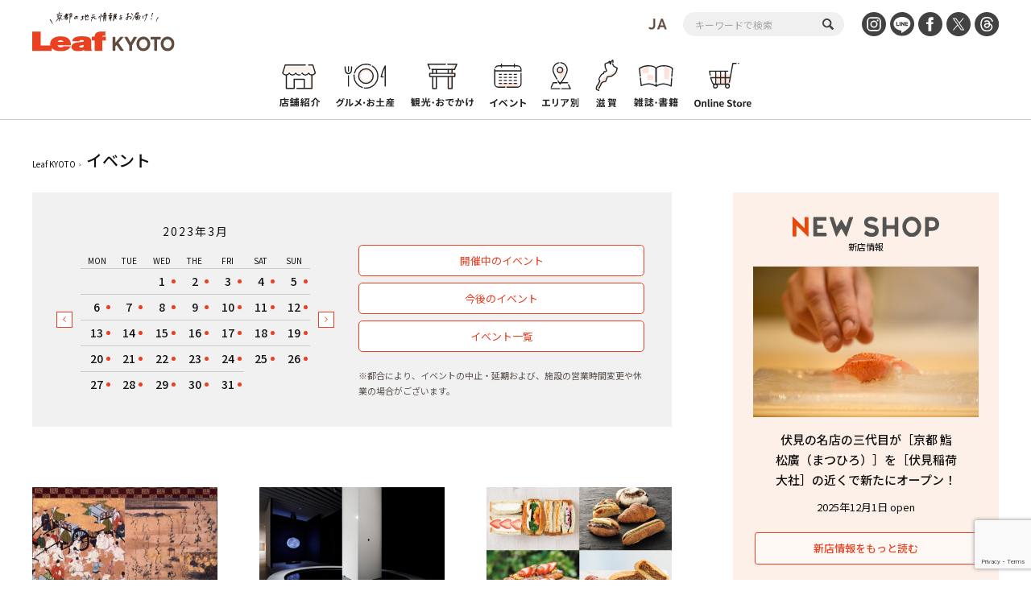

--- FILE ---
content_type: text/html; charset=UTF-8
request_url: https://www.leafkyoto.net/event/?ty=2023&tm=3&td=21
body_size: 14728
content:
<!DOCTYPE html>
<html lang="ja">
<head>
<!-- Google tag (gtag.js) -->
<script async src="https://www.googletagmanager.com/gtag/js?id=G-9S9SGF97Q4"></script>
<script>
  window.dataLayer = window.dataLayer || [];
  function gtag(){dataLayer.push(arguments);}
  gtag('js', new Date());

  gtag('config', 'G-9S9SGF97Q4');
  gtag('config', 'UA-33778613-1');
</script>

	<meta charset="utf-8">
	<meta http-equiv="X-UA-Compatible" content="IE=edge" />
	<meta name="viewport" content="width=device-width, initial-scale=1, shrink-to-fit=no">
	<link rel="preconnect" href="https://fonts.gstatic.com">
	<link href="https://fonts.googleapis.com/css2?family=Noto+Sans+JP:wght@100;300;400;500;700;900&display=swap" rel="subresource">
	<Link rel="stylesheet" href="https://www.leafkyoto.net/leaf/wp-content/themes/mkyoto2021/assets/css/reset.css">
	<link rel="stylesheet" href="https://www.leafkyoto.net/leaf/wp-content/themes/mkyoto2021/style.css?220519-1810">
	<Link rel="stylesheet" href="https://www.leafkyoto.net/leaf/wp-content/themes/mkyoto2021/assets/css/slick.css">
	<Link rel="stylesheet" href="https://www.leafkyoto.net/leaf/wp-content/themes/mkyoto2021/assets/css/home.css">
		<Link rel="stylesheet" href="https://www.leafkyoto.net/leaf/wp-content/themes/mkyoto2021/assets/css/sub_page.css">
	<Link rel="stylesheet" href="https://www.leafkyoto.net/leaf/wp-content/themes/mkyoto2021/assets/css/calendar.css">
	<meta name='robots' content='index, follow, max-image-preview:large, max-snippet:-1, max-video-preview:-1' />

	<!-- This site is optimized with the Yoast SEO plugin v21.5 - https://yoast.com/wordpress/plugins/seo/ -->
	<title>イベント アーカイブ | Leaf KYOTO</title>
	<link rel="canonical" href="https://www.leafkyoto.net/event/" />
	<link rel="next" href="https://www.leafkyoto.net/event/page/2/" />
	<meta property="og:locale" content="ja_JP" />
	<meta property="og:type" content="website" />
	<meta property="og:title" content="イベント アーカイブ | Leaf KYOTO" />
	<meta property="og:url" content="https://www.leafkyoto.net/event/" />
	<meta property="og:site_name" content="Leaf KYOTO" />
	<meta property="og:image" content="https://www.leafkyoto.net/leaf/wp-content/uploads/2024/05/240513-leaf.jpg" />
	<meta property="og:image:width" content="1280" />
	<meta property="og:image:height" content="853" />
	<meta property="og:image:type" content="image/jpeg" />
	<meta name="twitter:card" content="summary_large_image" />
	<script type="application/ld+json" class="yoast-schema-graph">{"@context":"https://schema.org","@graph":[{"@type":"CollectionPage","@id":"https://www.leafkyoto.net/event/","url":"https://www.leafkyoto.net/event/","name":"イベント アーカイブ | Leaf KYOTO","isPartOf":{"@id":"https://www.leafkyoto.net/#website"},"primaryImageOfPage":{"@id":"https://www.leafkyoto.net/event/#primaryimage"},"image":{"@id":"https://www.leafkyoto.net/event/#primaryimage"},"thumbnailUrl":"https://www.leafkyoto.net/leaf/wp-content/uploads/2025/10/251031-kyotoshigaevent.jpg","breadcrumb":{"@id":"https://www.leafkyoto.net/event/#breadcrumb"},"inLanguage":"ja"},{"@type":"ImageObject","inLanguage":"ja","@id":"https://www.leafkyoto.net/event/#primaryimage","url":"https://www.leafkyoto.net/leaf/wp-content/uploads/2025/10/251031-kyotoshigaevent.jpg","contentUrl":"https://www.leafkyoto.net/leaf/wp-content/uploads/2025/10/251031-kyotoshigaevent.jpg","width":1280,"height":853,"caption":"京都・滋賀の週末イベントまとめ"},{"@type":"BreadcrumbList","@id":"https://www.leafkyoto.net/event/#breadcrumb","itemListElement":[{"@type":"ListItem","position":1,"name":"Leaf KYOTO","item":"https://www.leafkyoto.net/"},{"@type":"ListItem","position":2,"name":"イベント"}]},{"@type":"WebSite","@id":"https://www.leafkyoto.net/#website","url":"https://www.leafkyoto.net/","name":"Leaf KYOTO　京都グルメ＆おでかけ情報","description":"京都の地元情報をお届け！","publisher":{"@id":"https://www.leafkyoto.net/#organization"},"alternateName":"Leaf KYOTO","potentialAction":[{"@type":"SearchAction","target":{"@type":"EntryPoint","urlTemplate":"https://www.leafkyoto.net/?s={search_term_string}"},"query-input":"required name=search_term_string"}],"inLanguage":"ja"},{"@type":"Organization","@id":"https://www.leafkyoto.net/#organization","name":"株式会社リーフ・パブリケーションズ","url":"https://www.leafkyoto.net/","logo":{"@type":"ImageObject","inLanguage":"ja","@id":"https://www.leafkyoto.net/#/schema/logo/image/","url":"https://www.leafkyoto.net/leaf/wp-content/uploads/2024/11/logo.jpg","contentUrl":"https://www.leafkyoto.net/leaf/wp-content/uploads/2024/11/logo.jpg","width":1000,"height":1000,"caption":"株式会社リーフ・パブリケーションズ"},"image":{"@id":"https://www.leafkyoto.net/#/schema/logo/image/"},"sameAs":["https://www.facebook.com/leafkyoto/","https://x.com/leafkyoto/","https://www.instagram.com/leaf_kyoto/","https://www.threads.net/@leaf_kyoto"]}]}</script>
	<!-- / Yoast SEO plugin. -->


<link rel='dns-prefetch' href='//yubinbango.github.io' />
<script id="wpp-js" src="https://www.leafkyoto.net/leaf/wp-content/plugins/wordpress-popular-posts/assets/js/wpp.min.js?ver=7.3.1" data-sampling="1" data-sampling-rate="100" data-api-url="https://www.leafkyoto.net/wp-json/wordpress-popular-posts" data-post-id="0" data-token="8bba40435f" data-lang="0" data-debug="0" type="text/javascript"></script>
<link rel="alternate" type="application/rss+xml" title="Leaf KYOTO &raquo; イベント フィード" href="https://www.leafkyoto.net/event/feed/" />
<script type="text/javascript">
window._wpemojiSettings = {"baseUrl":"https:\/\/s.w.org\/images\/core\/emoji\/14.0.0\/72x72\/","ext":".png","svgUrl":"https:\/\/s.w.org\/images\/core\/emoji\/14.0.0\/svg\/","svgExt":".svg","source":{"concatemoji":"https:\/\/www.leafkyoto.net\/leaf\/wp-includes\/js\/wp-emoji-release.min.js?ver=6.3.2"}};
/*! This file is auto-generated */
!function(i,n){var o,s,e;function c(e){try{var t={supportTests:e,timestamp:(new Date).valueOf()};sessionStorage.setItem(o,JSON.stringify(t))}catch(e){}}function p(e,t,n){e.clearRect(0,0,e.canvas.width,e.canvas.height),e.fillText(t,0,0);var t=new Uint32Array(e.getImageData(0,0,e.canvas.width,e.canvas.height).data),r=(e.clearRect(0,0,e.canvas.width,e.canvas.height),e.fillText(n,0,0),new Uint32Array(e.getImageData(0,0,e.canvas.width,e.canvas.height).data));return t.every(function(e,t){return e===r[t]})}function u(e,t,n){switch(t){case"flag":return n(e,"\ud83c\udff3\ufe0f\u200d\u26a7\ufe0f","\ud83c\udff3\ufe0f\u200b\u26a7\ufe0f")?!1:!n(e,"\ud83c\uddfa\ud83c\uddf3","\ud83c\uddfa\u200b\ud83c\uddf3")&&!n(e,"\ud83c\udff4\udb40\udc67\udb40\udc62\udb40\udc65\udb40\udc6e\udb40\udc67\udb40\udc7f","\ud83c\udff4\u200b\udb40\udc67\u200b\udb40\udc62\u200b\udb40\udc65\u200b\udb40\udc6e\u200b\udb40\udc67\u200b\udb40\udc7f");case"emoji":return!n(e,"\ud83e\udef1\ud83c\udffb\u200d\ud83e\udef2\ud83c\udfff","\ud83e\udef1\ud83c\udffb\u200b\ud83e\udef2\ud83c\udfff")}return!1}function f(e,t,n){var r="undefined"!=typeof WorkerGlobalScope&&self instanceof WorkerGlobalScope?new OffscreenCanvas(300,150):i.createElement("canvas"),a=r.getContext("2d",{willReadFrequently:!0}),o=(a.textBaseline="top",a.font="600 32px Arial",{});return e.forEach(function(e){o[e]=t(a,e,n)}),o}function t(e){var t=i.createElement("script");t.src=e,t.defer=!0,i.head.appendChild(t)}"undefined"!=typeof Promise&&(o="wpEmojiSettingsSupports",s=["flag","emoji"],n.supports={everything:!0,everythingExceptFlag:!0},e=new Promise(function(e){i.addEventListener("DOMContentLoaded",e,{once:!0})}),new Promise(function(t){var n=function(){try{var e=JSON.parse(sessionStorage.getItem(o));if("object"==typeof e&&"number"==typeof e.timestamp&&(new Date).valueOf()<e.timestamp+604800&&"object"==typeof e.supportTests)return e.supportTests}catch(e){}return null}();if(!n){if("undefined"!=typeof Worker&&"undefined"!=typeof OffscreenCanvas&&"undefined"!=typeof URL&&URL.createObjectURL&&"undefined"!=typeof Blob)try{var e="postMessage("+f.toString()+"("+[JSON.stringify(s),u.toString(),p.toString()].join(",")+"));",r=new Blob([e],{type:"text/javascript"}),a=new Worker(URL.createObjectURL(r),{name:"wpTestEmojiSupports"});return void(a.onmessage=function(e){c(n=e.data),a.terminate(),t(n)})}catch(e){}c(n=f(s,u,p))}t(n)}).then(function(e){for(var t in e)n.supports[t]=e[t],n.supports.everything=n.supports.everything&&n.supports[t],"flag"!==t&&(n.supports.everythingExceptFlag=n.supports.everythingExceptFlag&&n.supports[t]);n.supports.everythingExceptFlag=n.supports.everythingExceptFlag&&!n.supports.flag,n.DOMReady=!1,n.readyCallback=function(){n.DOMReady=!0}}).then(function(){return e}).then(function(){var e;n.supports.everything||(n.readyCallback(),(e=n.source||{}).concatemoji?t(e.concatemoji):e.wpemoji&&e.twemoji&&(t(e.twemoji),t(e.wpemoji)))}))}((window,document),window._wpemojiSettings);
</script>
<style type="text/css">
img.wp-smiley,
img.emoji {
	display: inline !important;
	border: none !important;
	box-shadow: none !important;
	height: 1em !important;
	width: 1em !important;
	margin: 0 0.07em !important;
	vertical-align: -0.1em !important;
	background: none !important;
	padding: 0 !important;
}
</style>
	<link rel='stylesheet' id='wp-block-library-css' href='https://www.leafkyoto.net/leaf/wp-includes/css/dist/block-library/style.min.css?ver=6.3.2' type='text/css' media='all' />
<style id='classic-theme-styles-inline-css' type='text/css'>
/*! This file is auto-generated */
.wp-block-button__link{color:#fff;background-color:#32373c;border-radius:9999px;box-shadow:none;text-decoration:none;padding:calc(.667em + 2px) calc(1.333em + 2px);font-size:1.125em}.wp-block-file__button{background:#32373c;color:#fff;text-decoration:none}
</style>
<style id='global-styles-inline-css' type='text/css'>
body{--wp--preset--color--black: #000000;--wp--preset--color--cyan-bluish-gray: #abb8c3;--wp--preset--color--white: #ffffff;--wp--preset--color--pale-pink: #f78da7;--wp--preset--color--vivid-red: #cf2e2e;--wp--preset--color--luminous-vivid-orange: #ff6900;--wp--preset--color--luminous-vivid-amber: #fcb900;--wp--preset--color--light-green-cyan: #7bdcb5;--wp--preset--color--vivid-green-cyan: #00d084;--wp--preset--color--pale-cyan-blue: #8ed1fc;--wp--preset--color--vivid-cyan-blue: #0693e3;--wp--preset--color--vivid-purple: #9b51e0;--wp--preset--gradient--vivid-cyan-blue-to-vivid-purple: linear-gradient(135deg,rgba(6,147,227,1) 0%,rgb(155,81,224) 100%);--wp--preset--gradient--light-green-cyan-to-vivid-green-cyan: linear-gradient(135deg,rgb(122,220,180) 0%,rgb(0,208,130) 100%);--wp--preset--gradient--luminous-vivid-amber-to-luminous-vivid-orange: linear-gradient(135deg,rgba(252,185,0,1) 0%,rgba(255,105,0,1) 100%);--wp--preset--gradient--luminous-vivid-orange-to-vivid-red: linear-gradient(135deg,rgba(255,105,0,1) 0%,rgb(207,46,46) 100%);--wp--preset--gradient--very-light-gray-to-cyan-bluish-gray: linear-gradient(135deg,rgb(238,238,238) 0%,rgb(169,184,195) 100%);--wp--preset--gradient--cool-to-warm-spectrum: linear-gradient(135deg,rgb(74,234,220) 0%,rgb(151,120,209) 20%,rgb(207,42,186) 40%,rgb(238,44,130) 60%,rgb(251,105,98) 80%,rgb(254,248,76) 100%);--wp--preset--gradient--blush-light-purple: linear-gradient(135deg,rgb(255,206,236) 0%,rgb(152,150,240) 100%);--wp--preset--gradient--blush-bordeaux: linear-gradient(135deg,rgb(254,205,165) 0%,rgb(254,45,45) 50%,rgb(107,0,62) 100%);--wp--preset--gradient--luminous-dusk: linear-gradient(135deg,rgb(255,203,112) 0%,rgb(199,81,192) 50%,rgb(65,88,208) 100%);--wp--preset--gradient--pale-ocean: linear-gradient(135deg,rgb(255,245,203) 0%,rgb(182,227,212) 50%,rgb(51,167,181) 100%);--wp--preset--gradient--electric-grass: linear-gradient(135deg,rgb(202,248,128) 0%,rgb(113,206,126) 100%);--wp--preset--gradient--midnight: linear-gradient(135deg,rgb(2,3,129) 0%,rgb(40,116,252) 100%);--wp--preset--font-size--small: 13px;--wp--preset--font-size--medium: 20px;--wp--preset--font-size--large: 36px;--wp--preset--font-size--x-large: 42px;--wp--preset--spacing--20: 0.44rem;--wp--preset--spacing--30: 0.67rem;--wp--preset--spacing--40: 1rem;--wp--preset--spacing--50: 1.5rem;--wp--preset--spacing--60: 2.25rem;--wp--preset--spacing--70: 3.38rem;--wp--preset--spacing--80: 5.06rem;--wp--preset--shadow--natural: 6px 6px 9px rgba(0, 0, 0, 0.2);--wp--preset--shadow--deep: 12px 12px 50px rgba(0, 0, 0, 0.4);--wp--preset--shadow--sharp: 6px 6px 0px rgba(0, 0, 0, 0.2);--wp--preset--shadow--outlined: 6px 6px 0px -3px rgba(255, 255, 255, 1), 6px 6px rgba(0, 0, 0, 1);--wp--preset--shadow--crisp: 6px 6px 0px rgba(0, 0, 0, 1);}:where(.is-layout-flex){gap: 0.5em;}:where(.is-layout-grid){gap: 0.5em;}body .is-layout-flow > .alignleft{float: left;margin-inline-start: 0;margin-inline-end: 2em;}body .is-layout-flow > .alignright{float: right;margin-inline-start: 2em;margin-inline-end: 0;}body .is-layout-flow > .aligncenter{margin-left: auto !important;margin-right: auto !important;}body .is-layout-constrained > .alignleft{float: left;margin-inline-start: 0;margin-inline-end: 2em;}body .is-layout-constrained > .alignright{float: right;margin-inline-start: 2em;margin-inline-end: 0;}body .is-layout-constrained > .aligncenter{margin-left: auto !important;margin-right: auto !important;}body .is-layout-constrained > :where(:not(.alignleft):not(.alignright):not(.alignfull)){max-width: var(--wp--style--global--content-size);margin-left: auto !important;margin-right: auto !important;}body .is-layout-constrained > .alignwide{max-width: var(--wp--style--global--wide-size);}body .is-layout-flex{display: flex;}body .is-layout-flex{flex-wrap: wrap;align-items: center;}body .is-layout-flex > *{margin: 0;}body .is-layout-grid{display: grid;}body .is-layout-grid > *{margin: 0;}:where(.wp-block-columns.is-layout-flex){gap: 2em;}:where(.wp-block-columns.is-layout-grid){gap: 2em;}:where(.wp-block-post-template.is-layout-flex){gap: 1.25em;}:where(.wp-block-post-template.is-layout-grid){gap: 1.25em;}.has-black-color{color: var(--wp--preset--color--black) !important;}.has-cyan-bluish-gray-color{color: var(--wp--preset--color--cyan-bluish-gray) !important;}.has-white-color{color: var(--wp--preset--color--white) !important;}.has-pale-pink-color{color: var(--wp--preset--color--pale-pink) !important;}.has-vivid-red-color{color: var(--wp--preset--color--vivid-red) !important;}.has-luminous-vivid-orange-color{color: var(--wp--preset--color--luminous-vivid-orange) !important;}.has-luminous-vivid-amber-color{color: var(--wp--preset--color--luminous-vivid-amber) !important;}.has-light-green-cyan-color{color: var(--wp--preset--color--light-green-cyan) !important;}.has-vivid-green-cyan-color{color: var(--wp--preset--color--vivid-green-cyan) !important;}.has-pale-cyan-blue-color{color: var(--wp--preset--color--pale-cyan-blue) !important;}.has-vivid-cyan-blue-color{color: var(--wp--preset--color--vivid-cyan-blue) !important;}.has-vivid-purple-color{color: var(--wp--preset--color--vivid-purple) !important;}.has-black-background-color{background-color: var(--wp--preset--color--black) !important;}.has-cyan-bluish-gray-background-color{background-color: var(--wp--preset--color--cyan-bluish-gray) !important;}.has-white-background-color{background-color: var(--wp--preset--color--white) !important;}.has-pale-pink-background-color{background-color: var(--wp--preset--color--pale-pink) !important;}.has-vivid-red-background-color{background-color: var(--wp--preset--color--vivid-red) !important;}.has-luminous-vivid-orange-background-color{background-color: var(--wp--preset--color--luminous-vivid-orange) !important;}.has-luminous-vivid-amber-background-color{background-color: var(--wp--preset--color--luminous-vivid-amber) !important;}.has-light-green-cyan-background-color{background-color: var(--wp--preset--color--light-green-cyan) !important;}.has-vivid-green-cyan-background-color{background-color: var(--wp--preset--color--vivid-green-cyan) !important;}.has-pale-cyan-blue-background-color{background-color: var(--wp--preset--color--pale-cyan-blue) !important;}.has-vivid-cyan-blue-background-color{background-color: var(--wp--preset--color--vivid-cyan-blue) !important;}.has-vivid-purple-background-color{background-color: var(--wp--preset--color--vivid-purple) !important;}.has-black-border-color{border-color: var(--wp--preset--color--black) !important;}.has-cyan-bluish-gray-border-color{border-color: var(--wp--preset--color--cyan-bluish-gray) !important;}.has-white-border-color{border-color: var(--wp--preset--color--white) !important;}.has-pale-pink-border-color{border-color: var(--wp--preset--color--pale-pink) !important;}.has-vivid-red-border-color{border-color: var(--wp--preset--color--vivid-red) !important;}.has-luminous-vivid-orange-border-color{border-color: var(--wp--preset--color--luminous-vivid-orange) !important;}.has-luminous-vivid-amber-border-color{border-color: var(--wp--preset--color--luminous-vivid-amber) !important;}.has-light-green-cyan-border-color{border-color: var(--wp--preset--color--light-green-cyan) !important;}.has-vivid-green-cyan-border-color{border-color: var(--wp--preset--color--vivid-green-cyan) !important;}.has-pale-cyan-blue-border-color{border-color: var(--wp--preset--color--pale-cyan-blue) !important;}.has-vivid-cyan-blue-border-color{border-color: var(--wp--preset--color--vivid-cyan-blue) !important;}.has-vivid-purple-border-color{border-color: var(--wp--preset--color--vivid-purple) !important;}.has-vivid-cyan-blue-to-vivid-purple-gradient-background{background: var(--wp--preset--gradient--vivid-cyan-blue-to-vivid-purple) !important;}.has-light-green-cyan-to-vivid-green-cyan-gradient-background{background: var(--wp--preset--gradient--light-green-cyan-to-vivid-green-cyan) !important;}.has-luminous-vivid-amber-to-luminous-vivid-orange-gradient-background{background: var(--wp--preset--gradient--luminous-vivid-amber-to-luminous-vivid-orange) !important;}.has-luminous-vivid-orange-to-vivid-red-gradient-background{background: var(--wp--preset--gradient--luminous-vivid-orange-to-vivid-red) !important;}.has-very-light-gray-to-cyan-bluish-gray-gradient-background{background: var(--wp--preset--gradient--very-light-gray-to-cyan-bluish-gray) !important;}.has-cool-to-warm-spectrum-gradient-background{background: var(--wp--preset--gradient--cool-to-warm-spectrum) !important;}.has-blush-light-purple-gradient-background{background: var(--wp--preset--gradient--blush-light-purple) !important;}.has-blush-bordeaux-gradient-background{background: var(--wp--preset--gradient--blush-bordeaux) !important;}.has-luminous-dusk-gradient-background{background: var(--wp--preset--gradient--luminous-dusk) !important;}.has-pale-ocean-gradient-background{background: var(--wp--preset--gradient--pale-ocean) !important;}.has-electric-grass-gradient-background{background: var(--wp--preset--gradient--electric-grass) !important;}.has-midnight-gradient-background{background: var(--wp--preset--gradient--midnight) !important;}.has-small-font-size{font-size: var(--wp--preset--font-size--small) !important;}.has-medium-font-size{font-size: var(--wp--preset--font-size--medium) !important;}.has-large-font-size{font-size: var(--wp--preset--font-size--large) !important;}.has-x-large-font-size{font-size: var(--wp--preset--font-size--x-large) !important;}
.wp-block-navigation a:where(:not(.wp-element-button)){color: inherit;}
:where(.wp-block-post-template.is-layout-flex){gap: 1.25em;}:where(.wp-block-post-template.is-layout-grid){gap: 1.25em;}
:where(.wp-block-columns.is-layout-flex){gap: 2em;}:where(.wp-block-columns.is-layout-grid){gap: 2em;}
.wp-block-pullquote{font-size: 1.5em;line-height: 1.6;}
</style>
<link rel='stylesheet' id='contact-form-7-css' href='https://www.leafkyoto.net/leaf/wp-content/plugins/contact-form-7/includes/css/styles.css?ver=5.9.8' type='text/css' media='all' />
<link rel='stylesheet' id='trp-language-switcher-style-css' href='https://www.leafkyoto.net/leaf/wp-content/plugins/translatepress-multilingual/assets/css/trp-language-switcher.css?ver=2.9.10' type='text/css' media='all' />
<link rel='stylesheet' id='wordpress-popular-posts-css-css' href='https://www.leafkyoto.net/leaf/wp-content/plugins/wordpress-popular-posts/assets/css/wpp.css?ver=7.3.1' type='text/css' media='all' />
<script type='text/javascript' src='https://www.leafkyoto.net/leaf/wp-includes/js/jquery/jquery.min.js?ver=3.7.0' id='jquery-core-js'></script>
<script type='text/javascript' src='https://www.leafkyoto.net/leaf/wp-includes/js/jquery/jquery-migrate.min.js?ver=3.4.1' id='jquery-migrate-js'></script>
<link rel="https://api.w.org/" href="https://www.leafkyoto.net/wp-json/" /><link rel="EditURI" type="application/rsd+xml" title="RSD" href="https://www.leafkyoto.net/leaf/xmlrpc.php?rsd" />
<meta name="generator" content="WordPress 6.3.2" />
<link rel="alternate" hreflang="ja" href="https://www.leafkyoto.net/event/?ty=2023&#038;tm=3&#038;td=21"/>
<link rel="alternate" hreflang="en-US" href="https://www.leafkyoto.net/en/events/?ty=2023&#038;tm=3&#038;td=21"/>
<link rel="alternate" hreflang="en" href="https://www.leafkyoto.net/en/events/?ty=2023&#038;tm=3&#038;td=21"/>
            <style id="wpp-loading-animation-styles">@-webkit-keyframes bgslide{from{background-position-x:0}to{background-position-x:-200%}}@keyframes bgslide{from{background-position-x:0}to{background-position-x:-200%}}.wpp-widget-block-placeholder,.wpp-shortcode-placeholder{margin:0 auto;width:60px;height:3px;background:#dd3737;background:linear-gradient(90deg,#dd3737 0%,#571313 10%,#dd3737 100%);background-size:200% auto;border-radius:3px;-webkit-animation:bgslide 1s infinite linear;animation:bgslide 1s infinite linear}</style>
            <link rel="icon" href="https://www.leafkyoto.net/leaf/wp-content/uploads/2025/02/cropped-leaf_favicon-32x32.png" sizes="32x32" />
<link rel="icon" href="https://www.leafkyoto.net/leaf/wp-content/uploads/2025/02/cropped-leaf_favicon-192x192.png" sizes="192x192" />
<link rel="apple-touch-icon" href="https://www.leafkyoto.net/leaf/wp-content/uploads/2025/02/cropped-leaf_favicon-180x180.png" />
<meta name="msapplication-TileImage" content="https://www.leafkyoto.net/leaf/wp-content/uploads/2025/02/cropped-leaf_favicon-270x270.png" />
</head>
<body>

<div class="header_wrapper">
	<header>
		<h1><a href="https://www.leafkyoto.net/"><img src="https://www.leafkyoto.net/leaf/wp-content/themes/mkyoto2021/assets/image/common/logo.svg" alt="Leaf KYOTO 地元情報誌Leafがお届け！"></a></h1>
		<div class="sns_area">
			<div class="language_switcher"><img  class="current_lang" src="https://www.leafkyoto.net/leaf/wp-content/themes/mkyoto2021/assets/image/translatepress/text_ja.svg" alt=""><ul data-no-translation><li style='list-style-image: url(https://www.leafkyoto.net/leaf/wp-content/plugins/translatepress-multilingual/assets/images/flags/ja.png)'><a href='https://www.leafkyoto.net/event/?ty=2023&#038;tm=3&#038;td=21'><span>JA</span></a></li><li style='list-style-image: url(https://www.leafkyoto.net/leaf/wp-content/plugins/translatepress-multilingual/assets/images/flags/en_US.png)'><a href='https://www.leafkyoto.net/en/events/?ty=2023&#038;tm=3&#038;td=21'><span>EN</span></a></li></ul></div>			<div id="header-search">
				<form role="search" method="get" id="searchform" class="searchform" action="https://www.leafkyoto.net/">
					<div>
						<label class="screen-reader-text" for="s"></label>
						<input type="text" value="" name="s" id="s" value="" placeholder="キーワードで検索">
						<input type="submit" id="searchsubmit" value="">
					</div>
				</form>
			</div>
			<ul class="sns_list">
				<li><a href="https://www.instagram.com/leaf_kyoto/" target="_blank"><img src="https://www.leafkyoto.net/leaf/wp-content/themes/mkyoto2021/assets/image/common/icon_insta.svg" alt="INSTAGRAM"></a></li>
				<li><a href="https://page.line.me/ith5769s?openQrModal=true" target="_blank"><img src="https://www.leafkyoto.net/leaf/wp-content/themes/mkyoto2021/assets/image/common/icon_line.svg" alt="LINE"></a></li>
				<li><a href="https://www.facebook.com/leafkyoto/" target="_blank"><img src="https://www.leafkyoto.net/leaf/wp-content/themes/mkyoto2021/assets/image/common/icon_fb.svg" alt="FaceBook"></a></li>
				<li><a href="https://twitter.com/leafkyoto/" target="_blank"><img src="https://www.leafkyoto.net/leaf/wp-content/themes/mkyoto2021/assets/image/common/icon_tw.svg" alt="twitter"></a></li>
				<li><a href="https://www.threads.net/@leaf_kyoto" target="_blank"><img src="https://www.leafkyoto.net/leaf/wp-content/themes/mkyoto2021/assets/image/common/icon_threads.svg" alt="Threads"></a></li>
			</ul>
		</div>
		<nav>
			<ul class="menu_list">
				<li><a href="https://www.leafkyoto.net/store/"><img src="https://www.leafkyoto.net/leaf/wp-content/themes/mkyoto2021/assets/image/common/menu_icon01.svg" alt="店舗紹介"><span>店舗紹介</span></a></li>
				<li><a href="https://www.leafkyoto.net/gourmet/"><img src="https://www.leafkyoto.net/leaf/wp-content/themes/mkyoto2021/assets/image/common/menu_icon02.svg" alt="グルメ・お土産"><span>グルメ・お土産</span></a></li>
				<li><a href="https://www.leafkyoto.net/tourism/"><img src="https://www.leafkyoto.net/leaf/wp-content/themes/mkyoto2021/assets/image/common/menu_icon03.svg" alt="観光・おでかけ"><span>観光・おでかけ</span></a></li>
				<li><a href="https://www.leafkyoto.net/event/"><img src="https://www.leafkyoto.net/leaf/wp-content/themes/mkyoto2021/assets/image/common/menu_icon04.svg" alt="イベント"><span>イベント</span></a></li>
				<li><a href="https://www.leafkyoto.net/areas/"><img src="https://www.leafkyoto.net/leaf/wp-content/themes/mkyoto2021/assets/image/common/menu_icon05.svg" alt="エリア別"><span>エリア別</span></a></li>
				<li><a href="https://www.leafkyoto.net/shiga/"><img src="https://www.leafkyoto.net/leaf/wp-content/themes/mkyoto2021/assets/image/common/menu_icon07.svg" alt="滋賀"><span>滋賀</span></a></li>
				<li><a href="https://www.leafkyoto.net/magazine/"><img src="https://www.leafkyoto.net/leaf/wp-content/themes/mkyoto2021/assets/image/common/menu_icon08.svg" alt="雑誌・書籍"><span>雑誌・書籍</span></a></li>
				<li class="external"><a href="https://www.leafkyoto.net/mall/top/?utm_source=google&utm_medium=onlineshop&utm_campaign=mkyotomall" target="_blank"><img src="https://www.leafkyoto.net/leaf/wp-content/themes/mkyoto2021/assets/image/common/menu_icon10.svg" alt="Leaf KYOTO mall"><span>Leaf KYOTO mall</span></a></li>
			</ul>
		</nav>
	</header>
</div>
<div id="switchBtnArea">
	<div class="language_switcher"><img  class="current_lang" src="https://www.leafkyoto.net/leaf/wp-content/themes/mkyoto2021/assets/image/translatepress/text_ja.svg" alt=""><ul data-no-translation><li style='list-style-image: url(https://www.leafkyoto.net/leaf/wp-content/plugins/translatepress-multilingual/assets/images/flags/ja.png)'><a href='https://www.leafkyoto.net/event/?ty=2023&#038;tm=3&#038;td=21'><span>JA</span></a></li><li style='list-style-image: url(https://www.leafkyoto.net/leaf/wp-content/plugins/translatepress-multilingual/assets/images/flags/en_US.png)'><a href='https://www.leafkyoto.net/en/events/?ty=2023&#038;tm=3&#038;td=21'><span>EN</span></a></li></ul></div>	<div class="menu_btn">
		<img  class="icon_search" src="https://www.leafkyoto.net/leaf/wp-content/themes/mkyoto2021/assets/image/common/icon_search_orange.svg" alt="">
		<a href="javascript:void(0);" class="switchBtn"><span></span><span></span><span></span></a>
	</div>
</div>
<div class="sp_menu">
	<div class="sp_g_menu_area">
		<div id="sp-search">
			<form role="search" method="get" id="searchform" class="searchform" action="https://www.leafkyoto.net/">
				<div>
					<label class="screen-reader-text" for="s"></label>
					<input type="text" value="" name="s" id="s" value="" placeholder="キーワードで検索">
					<input type="submit" id="searchsubmit" value="">
				</div>
			</form>
		</div>
		<ul class="sp_menu_list">
			<li class="main_menu">
				<ul>
					<li><a href="https://www.leafkyoto.net/store/"><img src="https://www.leafkyoto.net/leaf/wp-content/themes/mkyoto2021/assets/image/common/sp/menu_icon01.svg" alt="店舗紹介"></a></li>
					<li><a href="https://www.leafkyoto.net/gourmet/"><img src="https://www.leafkyoto.net/leaf/wp-content/themes/mkyoto2021/assets/image/common/sp/menu_icon02.svg" alt="グルメ・お土産"></a></li>
					<li><a href="https://www.leafkyoto.net/tourism/"><img src="https://www.leafkyoto.net/leaf/wp-content/themes/mkyoto2021/assets/image/common/sp/menu_icon03.svg" alt="観光・おでかけ"></a></li>
					<li><a href="https://www.leafkyoto.net/event/"><img src="https://www.leafkyoto.net/leaf/wp-content/themes/mkyoto2021/assets/image/common/sp/menu_icon04.svg" alt="イベント"></a></li>
					<li><a href="https://www.leafkyoto.net/areas/"><img src="https://www.leafkyoto.net/leaf/wp-content/themes/mkyoto2021/assets/image/common/sp/menu_icon05.svg" alt="エリア別"></a></li>
					<li><a href="https://www.leafkyoto.net/shiga/"><img src="https://www.leafkyoto.net/leaf/wp-content/themes/mkyoto2021/assets/image/common/sp/menu_icon07.svg" alt="滋賀"></a></li>
					<li><a href="https://www.leafkyoto.net/magazine/"><img src="https://www.leafkyoto.net/leaf/wp-content/themes/mkyoto2021/assets/image/common/sp/menu_icon08.svg" alt="雑誌・書籍"></a></li>
					<li><a href="https://www.leafkyoto.net/mall/top/?utm_source=google&utm_medium=onlineshop&utm_campaign=mkyotomall" target="_blank"><img src="https://www.leafkyoto.net/leaf/wp-content/themes/mkyoto2021/assets/image/common/sp/menu_icon10.svg" alt="Leaf KYOTO mall"></a></li>
				</ul>
			</li>
			<li class="sub_menu">
				<ul>
					<li><a href="https://www.leafkyoto.net/tag/whatsnew/">新着記事</a></li>
					<li><a href="https://www.leafkyoto.net/tag/special/">特集</a></li>
					<li><a href="https://www.leafkyoto.net/tag/news/">ニュース</a></li>
					<li><a href="https://www.leafkyoto.net/tag/ajiwaikan/">あじわい館</a></li>
				</ul>
			</li>
		</ul>
	</div>
	<div class="follow_us">
		<span class="caption">FOLLOW US</span>
		<ul class="sns_list">
			<li><a href="https://www.instagram.com/leaf_kyoto/" target="_blank"><img src="https://www.leafkyoto.net/leaf/wp-content/themes/mkyoto2021/assets/image/common/icon_insta.svg" alt="leaf_kyoto"></a></li>
			<li><a href="https://page.line.me/ith5769s?openQrModal=true" target="_blank"><img src="https://www.leafkyoto.net/leaf/wp-content/themes/mkyoto2021/assets/image/common/icon_line.svg" alt="LINE"></a></li>
			<li><a href="https://www.facebook.com/leafkyoto/" target="_blank"><img src="https://www.leafkyoto.net/leaf/wp-content/themes/mkyoto2021/assets/image/common/icon_fb.svg" alt="FaceBook"></a></li>
			<li><a href="https://twitter.com/leafkyoto/" target="_blank"><img src="https://www.leafkyoto.net/leaf/wp-content/themes/mkyoto2021/assets/image/common/icon_tw.svg" alt="twitter"></a></li>
			<li><a href="###" target="_blank"><img src="https://www.leafkyoto.net/leaf/wp-content/themes/mkyoto2021/assets/image/common/icon_threads.svg" alt="Threads"></a></li>
		</ul>
	</div>
<!--
-->
	<div class="copyright">
		<ul>
			<li><a href="https://www.leafkyoto.net/advertising/">広告掲載のご案内</a></li>
			<li><a href="https://recruit.leafkyoto.net/about/" target="_blank">会社概要</a></li>
			<li><a href="https://recruit.leafkyoto.net/" target="_blank">採用情報</a></li>
			<li><a href="https://www.leafkyoto.net/terms_of_service/">ウェブサイト利用規約</a></li>
			<li><a href="https://www.leafkyoto.net/policy/">プライバシーポリシー</a></li>
			<li><a href="https://www.leafkyoto.net/contact/">お問い合わせ</a></li>
		</ul>
<!--
		Copyright &copy; 2021 Leaf KYOTO. All Rights Reserved.
-->
	</div>
</div>
<hr class="page_top_line">

<main>
	<section id="tags_area">
		<ul class="bread">
			<li><a href="https://www.leafkyoto.net/">Leaf KYOTO</a></li>
			<li class="pan_icon04"><span>イベント</span></li>
		</ul>
										

<ul class="tag_list">
</ul>
	</section>
	<div class="main_contents">
				<section class="frame event_calendar">
			<div class="calendar_bg">
				<div class="calendar_area">
					<h2>2023年3月</h2>
					<ul>
						<li class="prev"><a href="https://www.leafkyoto.net/event/?ty=2023&tm=2"><svg id="_レイヤー_2" xmlns="http://www.w3.org/2000/svg" width="3.95" height="6.87" viewBox="0 0 3.95 6.87"><defs><style>.cls-1{fill:#ea4123;}</style></defs><g id="AAAAAA"><polygon class="cls-1" points="2.78 .66 2.78 .66 3.44 0 3.94 .51 3.79 .66 3.79 .66 1.02 3.44 3.79 6.21 3.79 6.21 3.95 6.36 3.44 6.87 2.78 6.21 2.78 6.21 0 3.44 2.78 .66"/></g></svg></a></li>
						<li class="calendar">
							<table>
								<tr>
									<th>MON</th>
									<th>TUE</th>
									<th>WED</th>
									<th>THE</th>
									<th>FRI</th>
									<th>SAT</th>
									<th>SUN</th>
								</tr>
								<tr>
									<td></td>
									<td></td>
									<td><a href="https://www.leafkyoto.net/event/?ty=2023&tm=3&td=1">1</a></td>
									<td><a href="https://www.leafkyoto.net/event/?ty=2023&tm=3&td=2">2</a></td>
									<td><a href="https://www.leafkyoto.net/event/?ty=2023&tm=3&td=3">3</a></td>
									<td><a href="https://www.leafkyoto.net/event/?ty=2023&tm=3&td=4">4</a></td>
									<td><a href="https://www.leafkyoto.net/event/?ty=2023&tm=3&td=5">5</a></td>
								</tr>
								<tr>
									<td><a href="https://www.leafkyoto.net/event/?ty=2023&tm=3&td=6">6</a></td>
									<td><a href="https://www.leafkyoto.net/event/?ty=2023&tm=3&td=7">7</a></td>
									<td><a href="https://www.leafkyoto.net/event/?ty=2023&tm=3&td=8">8</a></td>
									<td><a href="https://www.leafkyoto.net/event/?ty=2023&tm=3&td=9">9</a></td>
									<td><a href="https://www.leafkyoto.net/event/?ty=2023&tm=3&td=10">10</a></td>
									<td><a href="https://www.leafkyoto.net/event/?ty=2023&tm=3&td=11">11</a></td>
									<td><a href="https://www.leafkyoto.net/event/?ty=2023&tm=3&td=12">12</a></td>
								</tr>
								<tr>
									<td><a href="https://www.leafkyoto.net/event/?ty=2023&tm=3&td=13">13</a></td>
									<td><a href="https://www.leafkyoto.net/event/?ty=2023&tm=3&td=14">14</a></td>
									<td><a href="https://www.leafkyoto.net/event/?ty=2023&tm=3&td=15">15</a></td>
									<td><a href="https://www.leafkyoto.net/event/?ty=2023&tm=3&td=16">16</a></td>
									<td><a href="https://www.leafkyoto.net/event/?ty=2023&tm=3&td=17">17</a></td>
									<td><a href="https://www.leafkyoto.net/event/?ty=2023&tm=3&td=18">18</a></td>
									<td><a href="https://www.leafkyoto.net/event/?ty=2023&tm=3&td=19">19</a></td>
								</tr>
								<tr>
									<td><a href="https://www.leafkyoto.net/event/?ty=2023&tm=3&td=20">20</a></td>
									<td><a href="https://www.leafkyoto.net/event/?ty=2023&tm=3&td=21">21</a></td>
									<td><a href="https://www.leafkyoto.net/event/?ty=2023&tm=3&td=22">22</a></td>
									<td><a href="https://www.leafkyoto.net/event/?ty=2023&tm=3&td=23">23</a></td>
									<td><a href="https://www.leafkyoto.net/event/?ty=2023&tm=3&td=24">24</a></td>
									<td><a href="https://www.leafkyoto.net/event/?ty=2023&tm=3&td=25">25</a></td>
									<td><a href="https://www.leafkyoto.net/event/?ty=2023&tm=3&td=26">26</a></td>
								</tr>
								<tr>
									<td><a href="https://www.leafkyoto.net/event/?ty=2023&tm=3&td=27">27</a></td>
									<td><a href="https://www.leafkyoto.net/event/?ty=2023&tm=3&td=28">28</a></td>
									<td><a href="https://www.leafkyoto.net/event/?ty=2023&tm=3&td=29">29</a></td>
									<td><a href="https://www.leafkyoto.net/event/?ty=2023&tm=3&td=30">30</a></td>
									<td><a href="https://www.leafkyoto.net/event/?ty=2023&tm=3&td=31">31</a></td>
								</tr>
							</table>
						</li>
						<li class="next"><a href="https://www.leafkyoto.net/event/?ty=2023&tm=4"><svg id="_レイヤー_2" xmlns="http://www.w3.org/2000/svg" width="3.95" height="6.87" viewBox="0 0 3.95 6.87"><defs><style>.cls-1{fill:#ea4123;}</style></defs><g id="AAAAAA"><polygon class="cls-1" points="1.17 .66 1.17 .66 .51 0 0 .51 .15 .66 .15 .66 2.93 3.44 .15 6.21 .15 6.21 0 6.36 .51 6.87 1.17 6.21 1.17 6.21 3.95 3.44 1.17 .66"/></g></svg></a></li>
					</ul>
				</div>
				<div class="calendar_btn_area">
					<div class="calendar_btn"><a href="https://www.leafkyoto.net/event/?season=session">開催中のイベント</a></div>
					<div class="calendar_btn"><a href="https://www.leafkyoto.net/event/?season=future">今後のイベント</a></div>
					<div class="calendar_btn"><a href="https://www.leafkyoto.net/event/">イベント一覧</a></div>
					<p>
						※都合により、イベントの中止・延期および、施設の営業時間変更や休業の場合がございます。
					</p>
				</div>
			</div>
		</section>
		<section class="frame">
			<div class="column_m archive_list">
				<article>
					<a href="https://www.leafkyoto.net/event/230405-kyoto-wakabadoki/">
						<div class="img_area"><img width="768" height="520" src="https://www.leafkyoto.net/leaf/wp-content/uploads/2023/04/13_土佐光吉筆-源氏物語-車争図サイズ-大-536kb-e1680661388550-768x520.jpg" class="attachment-medium_large size-medium_large wp-post-image" alt="" decoding="async" loading="lazy" srcset="https://www.leafkyoto.net/leaf/wp-content/uploads/2023/04/13_土佐光吉筆-源氏物語-車争図サイズ-大-536kb-e1680661388550-768x520.jpg 768w, https://www.leafkyoto.net/leaf/wp-content/uploads/2023/04/13_土佐光吉筆-源氏物語-車争図サイズ-大-536kb-e1680661388550-300x203.jpg 300w, https://www.leafkyoto.net/leaf/wp-content/uploads/2023/04/13_土佐光吉筆-源氏物語-車争図サイズ-大-536kb-e1680661388550-1024x694.jpg 1024w, https://www.leafkyoto.net/leaf/wp-content/uploads/2023/04/13_土佐光吉筆-源氏物語-車争図サイズ-大-536kb-e1680661388550-220x149.jpg 220w, https://www.leafkyoto.net/leaf/wp-content/uploads/2023/04/13_土佐光吉筆-源氏物語-車争図サイズ-大-536kb-e1680661388550-560x379.jpg 560w, https://www.leafkyoto.net/leaf/wp-content/uploads/2023/04/13_土佐光吉筆-源氏物語-車争図サイズ-大-536kb-e1680661388550-700x474.jpg 700w, https://www.leafkyoto.net/leaf/wp-content/uploads/2023/04/13_土佐光吉筆-源氏物語-車争図サイズ-大-536kb-e1680661388550.jpg 1280w" sizes="(max-width: 768px) 100vw, 768px" /></div>
						<div class="text_area">
							<h3 class="article_title">時代の流れとともに祭り気分を堪能してみて！『若葉時』／北村美術館</h3>
							<p class="category">
								<time datetime="2023-4-7">2023.4.7</time>
															</p>
						</div>
					</a>
				</article>
				<article>
					<a href="https://www.leafkyoto.net/event/220331-kyoto-chouyaku/">
						<div class="img_area"><img width="768" height="512" src="https://www.leafkyoto.net/leaf/wp-content/uploads/2023/04/20230419_glowgrow_kyosera-1-768x512.jpg" class="attachment-medium_large size-medium_large wp-post-image" alt="kyosera" decoding="async" loading="lazy" srcset="https://www.leafkyoto.net/leaf/wp-content/uploads/2023/04/20230419_glowgrow_kyosera-1-768x512.jpg 768w, https://www.leafkyoto.net/leaf/wp-content/uploads/2023/04/20230419_glowgrow_kyosera-1-300x200.jpg 300w, https://www.leafkyoto.net/leaf/wp-content/uploads/2023/04/20230419_glowgrow_kyosera-1-1024x682.jpg 1024w, https://www.leafkyoto.net/leaf/wp-content/uploads/2023/04/20230419_glowgrow_kyosera-1-220x147.jpg 220w, https://www.leafkyoto.net/leaf/wp-content/uploads/2023/04/20230419_glowgrow_kyosera-1-560x373.jpg 560w, https://www.leafkyoto.net/leaf/wp-content/uploads/2023/04/20230419_glowgrow_kyosera-1-700x466.jpg 700w, https://www.leafkyoto.net/leaf/wp-content/uploads/2023/04/20230419_glowgrow_kyosera-1.jpg 1280w" sizes="(max-width: 768px) 100vw, 768px" /></div>
						<div class="text_area">
							<h3 class="article_title">日本のアート、デ ザイン分野の気鋭の20作家『跳躍するつくり手たち』／京都市京セラ美術館</h3>
							<p class="category">
								<time datetime="2023-4-1">2023.4.1</time>
															</p>
						</div>
					</a>
				</article>
				<article>
					<a href="https://www.leafkyoto.net/event/230316-kyoto-rakuhoku/">
						<div class="img_area"><img width="768" height="512" src="https://www.leafkyoto.net/leaf/wp-content/uploads/2023/03/230320-rakuhoku-768x512.jpg" class="attachment-medium_large size-medium_large wp-post-image" alt="らくほくパンマルシェ vol.7" decoding="async" loading="lazy" srcset="https://www.leafkyoto.net/leaf/wp-content/uploads/2023/03/230320-rakuhoku-768x512.jpg 768w, https://www.leafkyoto.net/leaf/wp-content/uploads/2023/03/230320-rakuhoku-300x200.jpg 300w, https://www.leafkyoto.net/leaf/wp-content/uploads/2023/03/230320-rakuhoku-1024x682.jpg 1024w, https://www.leafkyoto.net/leaf/wp-content/uploads/2023/03/230320-rakuhoku-220x147.jpg 220w, https://www.leafkyoto.net/leaf/wp-content/uploads/2023/03/230320-rakuhoku-560x373.jpg 560w, https://www.leafkyoto.net/leaf/wp-content/uploads/2023/03/230320-rakuhoku-700x466.jpg 700w, https://www.leafkyoto.net/leaf/wp-content/uploads/2023/03/230320-rakuhoku.jpg 1280w" sizes="(max-width: 768px) 100vw, 768px" /></div>
						<div class="text_area">
							<h3 class="article_title">京都内外から人気のベーカリーが集結！『らくほくパンマルシェ vol.7』が3月18日より開催／洛北阪急スクエア</h3>
							<p class="category">
								<time datetime="2023-3-16">2023.3.16</time>
								<span>PR</span>							</p>
						</div>
					</a>
				</article>
				<article>
					<a href="https://www.leafkyoto.net/event/230301-kyoto-ryuiyu/">
						<div class="img_area"><img width="768" height="512" src="https://www.leafkyoto.net/leaf/wp-content/uploads/2023/03/230303_ryuiu-768x512.jpg" class="attachment-medium_large size-medium_large wp-post-image" alt="京都国立近代美術館" decoding="async" loading="lazy" srcset="https://www.leafkyoto.net/leaf/wp-content/uploads/2023/03/230303_ryuiu-768x512.jpg 768w, https://www.leafkyoto.net/leaf/wp-content/uploads/2023/03/230303_ryuiu-300x200.jpg 300w, https://www.leafkyoto.net/leaf/wp-content/uploads/2023/03/230303_ryuiu-1024x682.jpg 1024w, https://www.leafkyoto.net/leaf/wp-content/uploads/2023/03/230303_ryuiu-220x147.jpg 220w, https://www.leafkyoto.net/leaf/wp-content/uploads/2023/03/230303_ryuiu-560x373.jpg 560w, https://www.leafkyoto.net/leaf/wp-content/uploads/2023/03/230303_ryuiu-700x466.jpg 700w, https://www.leafkyoto.net/leaf/wp-content/uploads/2023/03/230303_ryuiu.jpg 1280w" sizes="(max-width: 768px) 100vw, 768px" /></div>
						<div class="text_area">
							<h3 class="article_title">リュイユの歴史を概観『リュイユ―フィンランドのテキスタイル：トゥオマス・ソパネン・コレクション』／京都国立近代美術館</h3>
							<p class="category">
								<time datetime="2023-3-5">2023.3.5</time>
															</p>
						</div>
					</a>
				</article>
				<article>
					<a href="https://www.leafkyoto.net/event/230301-kyoto-chinodaibouken/">
						<div class="img_area"><img width="768" height="512" src="https://www.leafkyoto.net/leaf/wp-content/uploads/2023/02/230228_chinodaiboken-768x512.jpg" class="attachment-medium_large size-medium_large wp-post-image" alt="京都文化博物館" decoding="async" loading="lazy" srcset="https://www.leafkyoto.net/leaf/wp-content/uploads/2023/02/230228_chinodaiboken-768x512.jpg 768w, https://www.leafkyoto.net/leaf/wp-content/uploads/2023/02/230228_chinodaiboken-300x200.jpg 300w, https://www.leafkyoto.net/leaf/wp-content/uploads/2023/02/230228_chinodaiboken-1024x682.jpg 1024w, https://www.leafkyoto.net/leaf/wp-content/uploads/2023/02/230228_chinodaiboken-220x147.jpg 220w, https://www.leafkyoto.net/leaf/wp-content/uploads/2023/02/230228_chinodaiboken-560x373.jpg 560w, https://www.leafkyoto.net/leaf/wp-content/uploads/2023/02/230228_chinodaiboken-700x466.jpg 700w, https://www.leafkyoto.net/leaf/wp-content/uploads/2023/02/230228_chinodaiboken.jpg 1280w" sizes="(max-width: 768px) 100vw, 768px" /></div>
						<div class="text_area">
							<h3 class="article_title">好奇心は世界を旅する 特別展『知の大冒険ー東洋文庫 名品の煌めきー』／京都文化博物館</h3>
							<p class="category">
								<time datetime="2023-3-4">2023.3.4</time>
															</p>
						</div>
					</a>
				</article>
				<article>
					<a href="https://www.leafkyoto.net/event/230210-kyoto-kitanotenmangu/">
						<div class="img_area"><img src='https://www.leafkyoto.net/leaf/wp-content/uploads/2023/02/230215-kitano-5-768x512.jpeg' width='768' height='512' loading='lazy'></div>
						<div class="text_area">
							<h3 class="article_title">『宝物殿 春の特別公開ー秀吉公・家康公ゆかりの御神宝ー』／北野天満宮</h3>
							<p class="category">
								<time datetime="2023-2-10">2023.2.10</time>
															</p>
						</div>
					</a>
				</article>
				<article>
					<a href="https://www.leafkyoto.net/event/230120-kyoto-aquarium/">
						<div class="img_area"><img width="768" height="512" src="https://www.leafkyoto.net/leaf/wp-content/uploads/2023/01/230120-suizokukan-1-1-768x512.jpg" class="attachment-medium_large size-medium_large wp-post-image" alt="冬のあったかすいぞくかん" decoding="async" loading="lazy" srcset="https://www.leafkyoto.net/leaf/wp-content/uploads/2023/01/230120-suizokukan-1-1-768x512.jpg 768w, https://www.leafkyoto.net/leaf/wp-content/uploads/2023/01/230120-suizokukan-1-1-300x200.jpg 300w, https://www.leafkyoto.net/leaf/wp-content/uploads/2023/01/230120-suizokukan-1-1-1024x682.jpg 1024w, https://www.leafkyoto.net/leaf/wp-content/uploads/2023/01/230120-suizokukan-1-1-220x147.jpg 220w, https://www.leafkyoto.net/leaf/wp-content/uploads/2023/01/230120-suizokukan-1-1-560x373.jpg 560w, https://www.leafkyoto.net/leaf/wp-content/uploads/2023/01/230120-suizokukan-1-1-700x466.jpg 700w, https://www.leafkyoto.net/leaf/wp-content/uploads/2023/01/230120-suizokukan-1-1.jpg 1280w" sizes="(max-width: 768px) 100vw, 768px" /></div>
						<div class="text_area">
							<h3 class="article_title">［京都水族館］が冬ならではの温かな空間に！『冬のあったかすいぞくかん』</h3>
							<p class="category">
								<time datetime="2023-1-29">2023.1.29</time>
															</p>
						</div>
					</a>
				</article>
				<article>
					<a href="https://www.leafkyoto.net/event/221207-kyoto-kainoshotadaoto/">
						<div class="img_area"><img width="768" height="512" src="https://www.leafkyoto.net/leaf/wp-content/uploads/2022/12/221207-kainoshotadaoto-2-768x512.jpg" class="attachment-medium_large size-medium_large wp-post-image" alt="アイキャッチ用" decoding="async" loading="lazy" srcset="https://www.leafkyoto.net/leaf/wp-content/uploads/2022/12/221207-kainoshotadaoto-2-768x512.jpg 768w, https://www.leafkyoto.net/leaf/wp-content/uploads/2022/12/221207-kainoshotadaoto-2-300x200.jpg 300w, https://www.leafkyoto.net/leaf/wp-content/uploads/2022/12/221207-kainoshotadaoto-2-1024x682.jpg 1024w, https://www.leafkyoto.net/leaf/wp-content/uploads/2022/12/221207-kainoshotadaoto-2-220x147.jpg 220w, https://www.leafkyoto.net/leaf/wp-content/uploads/2022/12/221207-kainoshotadaoto-2-560x373.jpg 560w, https://www.leafkyoto.net/leaf/wp-content/uploads/2022/12/221207-kainoshotadaoto-2-700x466.jpg 700w, https://www.leafkyoto.net/leaf/wp-content/uploads/2022/12/221207-kainoshotadaoto-2.jpg 1280w" sizes="(max-width: 768px) 100vw, 768px" /></div>
						<div class="text_area">
							<h3 class="article_title">様々な領域を越えた日本画家の回顧展『甲斐荘楠音の全貌ー絵画、演劇、映画を越境する個性』／京都国立近代美術館</h3>
							<p class="category">
								<time datetime="2023-1-15">2023.1.15</time>
															</p>
						</div>
					</a>
				</article>
				<article>
					<a href="https://www.leafkyoto.net/event/221207-kyoto-edeshiru/">
						<div class="img_area"><img width="768" height="511" src="https://www.leafkyoto.net/leaf/wp-content/uploads/2022/12/221209-edeshiru-1-768x511.jpg" class="attachment-medium_large size-medium_large wp-post-image" alt="アイキャッチ用" decoding="async" loading="lazy" srcset="https://www.leafkyoto.net/leaf/wp-content/uploads/2022/12/221209-edeshiru-1-768x511.jpg 768w, https://www.leafkyoto.net/leaf/wp-content/uploads/2022/12/221209-edeshiru-1-300x200.jpg 300w, https://www.leafkyoto.net/leaf/wp-content/uploads/2022/12/221209-edeshiru-1-1024x682.jpg 1024w, https://www.leafkyoto.net/leaf/wp-content/uploads/2022/12/221209-edeshiru-1-220x146.jpg 220w, https://www.leafkyoto.net/leaf/wp-content/uploads/2022/12/221209-edeshiru-1-560x373.jpg 560w, https://www.leafkyoto.net/leaf/wp-content/uploads/2022/12/221209-edeshiru-1-700x466.jpg 700w, https://www.leafkyoto.net/leaf/wp-content/uploads/2022/12/221209-edeshiru-1.jpg 1280w" sizes="(max-width: 768px) 100vw, 768px" /></div>
						<div class="text_area">
							<h3 class="article_title">二つの古典文学に親しむ展覧会『絵で知る百人一首と伊勢物語』／嵯峨嵐山文華館</h3>
							<p class="category">
								<time datetime="2023-1-9">2023.1.9</time>
															</p>
						</div>
					</a>
				</article>
				<article>
					<a href="https://www.leafkyoto.net/event/221207-kyoto-nihongakakumei/">
						<div class="img_area"><img width="768" height="512" src="https://www.leafkyoto.net/leaf/wp-content/uploads/2022/12/221207-nihongakakumei-2-768x512.jpg" class="attachment-medium_large size-medium_large wp-post-image" alt="アイキャッチ用" decoding="async" loading="lazy" srcset="https://www.leafkyoto.net/leaf/wp-content/uploads/2022/12/221207-nihongakakumei-2-768x512.jpg 768w, https://www.leafkyoto.net/leaf/wp-content/uploads/2022/12/221207-nihongakakumei-2-300x200.jpg 300w, https://www.leafkyoto.net/leaf/wp-content/uploads/2022/12/221207-nihongakakumei-2-1024x682.jpg 1024w, https://www.leafkyoto.net/leaf/wp-content/uploads/2022/12/221207-nihongakakumei-2-220x147.jpg 220w, https://www.leafkyoto.net/leaf/wp-content/uploads/2022/12/221207-nihongakakumei-2-560x373.jpg 560w, https://www.leafkyoto.net/leaf/wp-content/uploads/2022/12/221207-nihongakakumei-2-700x466.jpg 700w, https://www.leafkyoto.net/leaf/wp-content/uploads/2022/12/221207-nihongakakumei-2.jpg 1280w" sizes="(max-width: 768px) 100vw, 768px" /></div>
						<div class="text_area">
							<h3 class="article_title">明治から昭和に活躍した有名画家たちのコレクション 『日本画革命～魁夷・又造ら近代日本画の旗手』／福田美術館</h3>
							<p class="category">
								<time datetime="2023-1-8">2023.1.8</time>
															</p>
						</div>
					</a>
				</article>
				<article>
					<a href="https://www.leafkyoto.net/event/221207-kyoto-kurodatatsuaki/">
						<div class="img_area"><img width="768" height="512" src="https://www.leafkyoto.net/leaf/wp-content/uploads/2022/12/221207-kurodatatsuaki-768x512.jpg" class="attachment-medium_large size-medium_large wp-post-image" alt="黒田辰秋展" decoding="async" loading="lazy" srcset="https://www.leafkyoto.net/leaf/wp-content/uploads/2022/12/221207-kurodatatsuaki-768x512.jpg 768w, https://www.leafkyoto.net/leaf/wp-content/uploads/2022/12/221207-kurodatatsuaki-300x200.jpg 300w, https://www.leafkyoto.net/leaf/wp-content/uploads/2022/12/221207-kurodatatsuaki-1024x682.jpg 1024w, https://www.leafkyoto.net/leaf/wp-content/uploads/2022/12/221207-kurodatatsuaki-220x147.jpg 220w, https://www.leafkyoto.net/leaf/wp-content/uploads/2022/12/221207-kurodatatsuaki-560x373.jpg 560w, https://www.leafkyoto.net/leaf/wp-content/uploads/2022/12/221207-kurodatatsuaki-700x466.jpg 700w, https://www.leafkyoto.net/leaf/wp-content/uploads/2022/12/221207-kurodatatsuaki.jpg 1280w" sizes="(max-width: 768px) 100vw, 768px" /></div>
						<div class="text_area">
							<h3 class="article_title">民芸運動ゆかりの『没後40年黒田辰秋展― 山本爲三郎コレクションより』／アサヒビール大山崎山荘美術館</h3>
							<p class="category">
								<time datetime="2023-1-4">2023.1.4</time>
															</p>
						</div>
					</a>
				</article>
				<article>
					<a href="https://www.leafkyoto.net/event/221209-kyoto-otonoharmony/">
						<div class="img_area"><img width="768" height="512" src="https://www.leafkyoto.net/leaf/wp-content/uploads/2022/12/221211-otonoharmony-1-768x512.jpg" class="attachment-medium_large size-medium_large wp-post-image" alt="アイキャッチ用" decoding="async" loading="lazy" srcset="https://www.leafkyoto.net/leaf/wp-content/uploads/2022/12/221211-otonoharmony-1-768x512.jpg 768w, https://www.leafkyoto.net/leaf/wp-content/uploads/2022/12/221211-otonoharmony-1-300x200.jpg 300w, https://www.leafkyoto.net/leaf/wp-content/uploads/2022/12/221211-otonoharmony-1-1024x682.jpg 1024w, https://www.leafkyoto.net/leaf/wp-content/uploads/2022/12/221211-otonoharmony-1-220x147.jpg 220w, https://www.leafkyoto.net/leaf/wp-content/uploads/2022/12/221211-otonoharmony-1-560x373.jpg 560w, https://www.leafkyoto.net/leaf/wp-content/uploads/2022/12/221211-otonoharmony-1-700x466.jpg 700w, https://www.leafkyoto.net/leaf/wp-content/uploads/2022/12/221211-otonoharmony-1.jpg 1280w" sizes="(max-width: 768px) 100vw, 768px" /></div>
						<div class="text_area">
							<h3 class="article_title">音を感じられる作品を一堂に展示『音のハーモニー ―印象が奏でる風景―』／京都府立堂本印象美術館</h3>
							<p class="category">
								<time datetime="2023-1-2">2023.1.2</time>
															</p>
						</div>
					</a>
				</article>
			</div>
		</section>

<section class="frame pagination_frame"><ul class="pagination"><li><span class="current pager">1</span></li><li><a href="https://www.leafkyoto.net/event/page/2/?ty=2023&#038;tm=3&#038;td=21" class="pager">2</a></li><li><a href="https://www.leafkyoto.net/event/page/2/?ty=2023&#038;tm=3&#038;td=21" class="next"></a></li></ul></section><!-- sidebar-event -->
		<section id="top_news" class="frame">
			<h2><img class="title_news" src="https://www.leafkyoto.net/leaf/wp-content/themes/mkyoto2021/assets/image/common/title_news.svg" alt="ニュース"><span>ニュース</span></h2>
			<div class="column_l">

				<article>
					<a href="https://www.leafkyoto.net/260114-kyoto-nagaeke/">
						<div class="img_area"><img width="300" height="200" src="https://www.leafkyoto.net/leaf/wp-content/uploads/2026/01/260114-nagaeke-300x200.jpg" class="attachment-medium size-medium wp-post-image" alt="長江家住宅" decoding="async" loading="lazy" srcset="https://www.leafkyoto.net/leaf/wp-content/uploads/2026/01/260114-nagaeke-300x200.jpg 300w, https://www.leafkyoto.net/leaf/wp-content/uploads/2026/01/260114-nagaeke-1024x682.jpg 1024w, https://www.leafkyoto.net/leaf/wp-content/uploads/2026/01/260114-nagaeke-768x512.jpg 768w, https://www.leafkyoto.net/leaf/wp-content/uploads/2026/01/260114-nagaeke-18x12.jpg 18w, https://www.leafkyoto.net/leaf/wp-content/uploads/2026/01/260114-nagaeke-220x147.jpg 220w, https://www.leafkyoto.net/leaf/wp-content/uploads/2026/01/260114-nagaeke-560x373.jpg 560w, https://www.leafkyoto.net/leaf/wp-content/uploads/2026/01/260114-nagaeke-700x466.jpg 700w, https://www.leafkyoto.net/leaf/wp-content/uploads/2026/01/260114-nagaeke.jpg 1280w" sizes="(max-width: 300px) 100vw, 300px" /></div>
						<div class="text_area">
							<h3 class="article_title">京都・下京区の重要文化財［長江家住宅］が1月15日...</h3>
							<p class="category">
								<time datetime="2026-1-15">2026.1.15</time>
															</p>
						</div>
					</a>
				</article>
				<article>
					<a href="https://www.leafkyoto.net/260106-kyoto-miyakohotel/">
						<div class="img_area"><img width="300" height="200" src="https://www.leafkyoto.net/leaf/wp-content/uploads/2026/01/260106-miyakohotel-300x200.jpg" class="attachment-medium size-medium wp-post-image" alt="都ホテル 京都八条 春香るスイーツブッフェ「いちごとさくら」" decoding="async" loading="lazy" srcset="https://www.leafkyoto.net/leaf/wp-content/uploads/2026/01/260106-miyakohotel-300x200.jpg 300w, https://www.leafkyoto.net/leaf/wp-content/uploads/2026/01/260106-miyakohotel-1024x682.jpg 1024w, https://www.leafkyoto.net/leaf/wp-content/uploads/2026/01/260106-miyakohotel-768x512.jpg 768w, https://www.leafkyoto.net/leaf/wp-content/uploads/2026/01/260106-miyakohotel-18x12.jpg 18w, https://www.leafkyoto.net/leaf/wp-content/uploads/2026/01/260106-miyakohotel-220x147.jpg 220w, https://www.leafkyoto.net/leaf/wp-content/uploads/2026/01/260106-miyakohotel-560x373.jpg 560w, https://www.leafkyoto.net/leaf/wp-content/uploads/2026/01/260106-miyakohotel-700x466.jpg 700w, https://www.leafkyoto.net/leaf/wp-content/uploads/2026/01/260106-miyakohotel.jpg 1280w" sizes="(max-width: 300px) 100vw, 300px" /></div>
						<div class="text_area">
							<h3 class="article_title">週末限定のスイーツブッフェ「いちごとさくら」が［都...</h3>
							<p class="category">
								<time datetime="2026-1-15">2026.1.15</time>
								<span>PR</span>							</p>
						</div>
					</a>
				</article>
				<article>
					<a href="https://www.leafkyoto.net/251219-kyoto-fourseasons/">
						<div class="img_area"><img width="300" height="200" src="https://www.leafkyoto.net/leaf/wp-content/uploads/2026/01/260107four-seasons-hotel_4-300x200.jpg" class="attachment-medium size-medium wp-post-image" alt="フォーシーズンズホテル いちごスイーツ" decoding="async" loading="lazy" srcset="https://www.leafkyoto.net/leaf/wp-content/uploads/2026/01/260107four-seasons-hotel_4-300x200.jpg 300w, https://www.leafkyoto.net/leaf/wp-content/uploads/2026/01/260107four-seasons-hotel_4-1024x682.jpg 1024w, https://www.leafkyoto.net/leaf/wp-content/uploads/2026/01/260107four-seasons-hotel_4-768x512.jpg 768w, https://www.leafkyoto.net/leaf/wp-content/uploads/2026/01/260107four-seasons-hotel_4-18x12.jpg 18w, https://www.leafkyoto.net/leaf/wp-content/uploads/2026/01/260107four-seasons-hotel_4-220x147.jpg 220w, https://www.leafkyoto.net/leaf/wp-content/uploads/2026/01/260107four-seasons-hotel_4-560x373.jpg 560w, https://www.leafkyoto.net/leaf/wp-content/uploads/2026/01/260107four-seasons-hotel_4-700x466.jpg 700w, https://www.leafkyoto.net/leaf/wp-content/uploads/2026/01/260107four-seasons-hotel_4.jpg 1280w" sizes="(max-width: 300px) 100vw, 300px" /></div>
						<div class="text_area">
							<h3 class="article_title">宝石のような“ベリー”に心ときめく［フォーシーズン...</h3>
							<p class="category">
								<time datetime="2026-1-14">2026.1.14</time>
								<span>PR</span>							</p>
						</div>
					</a>
				</article>
				<article>
					<a href="https://www.leafkyoto.net/260109-kyoto-collaboration/">
						<div class="img_area"><img width="300" height="200" src="https://www.leafkyoto.net/leaf/wp-content/uploads/2026/01/260109-nishirinomura-300x200.jpg" class="attachment-medium size-medium wp-post-image" alt="［西利］×［ノムラテーラー］" decoding="async" loading="lazy" srcset="https://www.leafkyoto.net/leaf/wp-content/uploads/2026/01/260109-nishirinomura-300x200.jpg 300w, https://www.leafkyoto.net/leaf/wp-content/uploads/2026/01/260109-nishirinomura-1024x682.jpg 1024w, https://www.leafkyoto.net/leaf/wp-content/uploads/2026/01/260109-nishirinomura-768x512.jpg 768w, https://www.leafkyoto.net/leaf/wp-content/uploads/2026/01/260109-nishirinomura-18x12.jpg 18w, https://www.leafkyoto.net/leaf/wp-content/uploads/2026/01/260109-nishirinomura-220x147.jpg 220w, https://www.leafkyoto.net/leaf/wp-content/uploads/2026/01/260109-nishirinomura-560x373.jpg 560w, https://www.leafkyoto.net/leaf/wp-content/uploads/2026/01/260109-nishirinomura-700x466.jpg 700w, https://www.leafkyoto.net/leaf/wp-content/uploads/2026/01/260109-nishirinomura.jpg 1280w" sizes="(max-width: 300px) 100vw, 300px" /></div>
						<div class="text_area">
							<h3 class="article_title">京都の老舗メーカー［西利］×［ノムラテーラー］のコ...</h3>
							<p class="category">
								<time datetime="2026-1-14">2026.1.14</time>
															</p>
						</div>
					</a>
				</article>
			</div>
			<div class="btn"><a href="https://www.leafkyoto.net/tag/news/">ニュースをもっと読む</a></div>
		</section>
		<section id="top_special" class="frame">
			<h2><img class="title_special" src="https://www.leafkyoto.net/leaf/wp-content/themes/mkyoto2021/assets/image/common/title_special.svg" alt="特集記事"><span>特集記事</span></h2>
			<div class="column_l">

				<article>
					<a href="https://www.leafkyoto.net/event/260115-kyoto-event/">
						<div class="img_area"><img width="300" height="200" src="https://www.leafkyoto.net/leaf/wp-content/uploads/2025/10/251031-kyotoshigaevent-300x200.jpg" class="attachment-medium size-medium wp-post-image" alt="京都・滋賀の週末イベントまとめ" decoding="async" loading="lazy" srcset="https://www.leafkyoto.net/leaf/wp-content/uploads/2025/10/251031-kyotoshigaevent-300x200.jpg 300w, https://www.leafkyoto.net/leaf/wp-content/uploads/2025/10/251031-kyotoshigaevent-1024x682.jpg 1024w, https://www.leafkyoto.net/leaf/wp-content/uploads/2025/10/251031-kyotoshigaevent-768x512.jpg 768w, https://www.leafkyoto.net/leaf/wp-content/uploads/2025/10/251031-kyotoshigaevent-18x12.jpg 18w, https://www.leafkyoto.net/leaf/wp-content/uploads/2025/10/251031-kyotoshigaevent-220x147.jpg 220w, https://www.leafkyoto.net/leaf/wp-content/uploads/2025/10/251031-kyotoshigaevent-560x373.jpg 560w, https://www.leafkyoto.net/leaf/wp-content/uploads/2025/10/251031-kyotoshigaevent-700x466.jpg 700w, https://www.leafkyoto.net/leaf/wp-content/uploads/2025/10/251031-kyotoshigaevent.jpg 1280w" sizes="(max-width: 300px) 100vw, 300px" /></div>
						<div class="text_area">
							<h3 class="article_title">週末のおでかけ先はココ！京都・滋賀の週末イベントま...</h3>
							<p class="category">
								<time datetime="2026-1-16">2026.1.16</time>
															</p>
						</div>
					</a>
				</article>
				<article>
					<a href="https://www.leafkyoto.net/221212-kyoto-cookie/">
						<div class="img_area"><img width="300" height="200" src="https://www.leafkyoto.net/leaf/wp-content/uploads/2022/12/260114-cookie-300x200.jpg" class="attachment-medium size-medium wp-post-image" alt="［2026］お土産や贈り物にも！京都のおすすめクッキー缶9選" decoding="async" loading="lazy" srcset="https://www.leafkyoto.net/leaf/wp-content/uploads/2022/12/260114-cookie-300x200.jpg 300w, https://www.leafkyoto.net/leaf/wp-content/uploads/2022/12/260114-cookie-1024x682.jpg 1024w, https://www.leafkyoto.net/leaf/wp-content/uploads/2022/12/260114-cookie-768x512.jpg 768w, https://www.leafkyoto.net/leaf/wp-content/uploads/2022/12/260114-cookie-18x12.jpg 18w, https://www.leafkyoto.net/leaf/wp-content/uploads/2022/12/260114-cookie-220x147.jpg 220w, https://www.leafkyoto.net/leaf/wp-content/uploads/2022/12/260114-cookie-560x373.jpg 560w, https://www.leafkyoto.net/leaf/wp-content/uploads/2022/12/260114-cookie-700x466.jpg 700w, https://www.leafkyoto.net/leaf/wp-content/uploads/2022/12/260114-cookie.jpg 1280w" sizes="(max-width: 300px) 100vw, 300px" /></div>
						<div class="text_area">
							<h3 class="article_title">［2026］お土産や贈り物にも！京都のおすすめクッ...</h3>
							<p class="category">
								<time datetime="2026-1-15">2026.1.15</time>
															</p>
						</div>
					</a>
				</article>
				<article>
					<a href="https://www.leafkyoto.net/251121-kyoto-26etomoude/">
						<div class="img_area"><img width="300" height="200" src="https://www.leafkyoto.net/leaf/wp-content/uploads/2025/12/251219-etomoude-300x200.jpg" class="attachment-medium size-medium wp-post-image" alt="2026年 干支詣" decoding="async" loading="lazy" srcset="https://www.leafkyoto.net/leaf/wp-content/uploads/2025/12/251219-etomoude-300x200.jpg 300w, https://www.leafkyoto.net/leaf/wp-content/uploads/2025/12/251219-etomoude-1024x682.jpg 1024w, https://www.leafkyoto.net/leaf/wp-content/uploads/2025/12/251219-etomoude-768x512.jpg 768w, https://www.leafkyoto.net/leaf/wp-content/uploads/2025/12/251219-etomoude-18x12.jpg 18w, https://www.leafkyoto.net/leaf/wp-content/uploads/2025/12/251219-etomoude-220x147.jpg 220w, https://www.leafkyoto.net/leaf/wp-content/uploads/2025/12/251219-etomoude-560x373.jpg 560w, https://www.leafkyoto.net/leaf/wp-content/uploads/2025/12/251219-etomoude-700x466.jpg 700w, https://www.leafkyoto.net/leaf/wp-content/uploads/2025/12/251219-etomoude.jpg 1280w" sizes="(max-width: 300px) 100vw, 300px" /></div>
						<div class="text_area">
							<h3 class="article_title">2026年は午年！干支詣におすすめの京都の寺院・神...</h3>
							<p class="category">
								<time datetime="2026-1-1">2026.1.1</time>
															</p>
						</div>
					</a>
				</article>
				<article>
					<a href="https://www.leafkyoto.net/221125-kyoto-hatsumode/">
						<div class="img_area"><img width="300" height="200" src="https://www.leafkyoto.net/leaf/wp-content/uploads/2025/01/251223-hatsumoude-300x200.jpg" class="attachment-medium size-medium wp-post-image" alt="［2026］京都の初詣スポット！おすすめ神社" decoding="async" loading="lazy" srcset="https://www.leafkyoto.net/leaf/wp-content/uploads/2025/01/251223-hatsumoude-300x200.jpg 300w, https://www.leafkyoto.net/leaf/wp-content/uploads/2025/01/251223-hatsumoude-1024x682.jpg 1024w, https://www.leafkyoto.net/leaf/wp-content/uploads/2025/01/251223-hatsumoude-768x512.jpg 768w, https://www.leafkyoto.net/leaf/wp-content/uploads/2025/01/251223-hatsumoude-18x12.jpg 18w, https://www.leafkyoto.net/leaf/wp-content/uploads/2025/01/251223-hatsumoude-220x147.jpg 220w, https://www.leafkyoto.net/leaf/wp-content/uploads/2025/01/251223-hatsumoude-560x373.jpg 560w, https://www.leafkyoto.net/leaf/wp-content/uploads/2025/01/251223-hatsumoude-700x466.jpg 700w, https://www.leafkyoto.net/leaf/wp-content/uploads/2025/01/251223-hatsumoude.jpg 1280w" sizes="(max-width: 300px) 100vw, 300px" /></div>
						<div class="text_area">
							<h3 class="article_title">［2026］京都の初詣スポット！おすすめ神社20選</h3>
							<p class="category">
								<time datetime="2026-1-1">2026.1.1</time>
															</p>
						</div>
					</a>
				</article>
			</div>
			<div class="btn"><a href="https://www.leafkyoto.net/tag/special/">特集記事をもっと読む</a></div>
		</section>
	</div>

<!-- sidebar -->
	<aside id="side_area">
		<section id="side_newshop" class="frame">
			<h2><img class="title_newshop" src="https://www.leafkyoto.net/leaf/wp-content/themes/mkyoto2021/assets/image/common/title_newshop.svg" alt="新店情報"><span>新店情報</span></h2>

			<div class="img_area"><a href="https://www.leafkyoto.net/store/251218-kyoto-matsuhiro/"><img width="768" height="512" src="https://www.leafkyoto.net/leaf/wp-content/uploads/2025/12/251218-matsuhiro-4-768x512.jpg" class="attachment-medium_large size-medium_large wp-post-image" alt="京都 鮨 松廣　寿司" decoding="async" loading="lazy" srcset="https://www.leafkyoto.net/leaf/wp-content/uploads/2025/12/251218-matsuhiro-4-768x512.jpg 768w, https://www.leafkyoto.net/leaf/wp-content/uploads/2025/12/251218-matsuhiro-4-300x200.jpg 300w, https://www.leafkyoto.net/leaf/wp-content/uploads/2025/12/251218-matsuhiro-4-1024x682.jpg 1024w, https://www.leafkyoto.net/leaf/wp-content/uploads/2025/12/251218-matsuhiro-4-18x12.jpg 18w, https://www.leafkyoto.net/leaf/wp-content/uploads/2025/12/251218-matsuhiro-4-220x147.jpg 220w, https://www.leafkyoto.net/leaf/wp-content/uploads/2025/12/251218-matsuhiro-4-560x373.jpg 560w, https://www.leafkyoto.net/leaf/wp-content/uploads/2025/12/251218-matsuhiro-4-700x466.jpg 700w, https://www.leafkyoto.net/leaf/wp-content/uploads/2025/12/251218-matsuhiro-4.jpg 1280w" sizes="(max-width: 768px) 100vw, 768px" /></a></div>
			<h3><a href="https://www.leafkyoto.net/store/251218-kyoto-matsuhiro/">伏見の名店の三代目が［京都 鮨 松廣（まつひろ）］を［伏見稲荷大社］の近くで新たにオープン！</a></h3>
			<div class="note">2025年12月1日 open</div>			<div class="btn_side"><a href="https://www.leafkyoto.net/store/251218-kyoto-matsuhiro/">新店情報をもっと読む</a></div>
		</section>

<section id="yahoo_adsense">
	<script type="text/javascript" src="//yads.c.yimg.jp/js/yads-async.js"></script>
	<div id="yahooad1"></div>
	<script type="text/javascript">
	yadsRequestAsync({
	yads_ad_ds : '15323_610435',
	yads_parent_element : "yahooad1"
	});
	</script>
</section>

	</aside>
	<div class="top_floating sp_only">
		<a href="#">
			<img src="https://www.leafkyoto.net/leaf/wp-content/themes/mkyoto2021/assets/image/common/sp/top_floating.png" srcset="https://www.leafkyoto.net/leaf/wp-content/themes/mkyoto2021/assets/image/common/sp/top_floating.png 1x, https://www.leafkyoto.net/leaf/wp-content/themes/mkyoto2021/assets/image/common/sp/top_floating@2x.png 2x" alt="↑">
		</a>
	</div>
	<div class="bottom_content">
		<section id="top_guidance" class="frame">
			<h2>お知らせ</h2>
			<div class="detail_area">

				<dl>
					<dt><a href="https://www.leafkyoto.net/info/250901-kyoto-staff/">Leaf KYOTO 編集部ではInstagramのリール動画制作およびスチール撮影スタッフ（外注）を募集しています！</a></dt>
					<dd>
						<p class="category">
							<time datetime="2025-9-17">2025.9.17</time>
													</p>
					</dd>
				</dl>
				<dl>
					<dt><a href="https://www.leafkyoto.net/info/mkyotostudio/">お知らせ</a></dt>
					<dd>
						<p class="category">
							<time datetime="2024-4-22">2024.4.22</time>
													</p>
					</dd>
				</dl>
				<dl>
					<dt><a href="https://www.leafkyoto.net/info/webwriter/">Leaf KYOTO 編集部では、WEB（外注）ライターさんを募集しています！</a></dt>
					<dd>
						<p class="category">
							<time datetime="2024-4-20">2024.4.20</time>
													</p>
					</dd>
				</dl>
			</div>
		</section>
	</div>
</main>
<footer>
	<div class="footer_container">
		<div class="footer_logo"><img src="https://www.leafkyoto.net/leaf/wp-content/themes/mkyoto2021/assets/image/common/footer_logo.svg" alt="Leaf KYOTO"></div>
		<div class="footer_menu_area">
			<ul class="footer_menu_list">
				<li class="main_menu">
					<ul>
						<li><a href="https://www.leafkyoto.net/store/"><span>店舗紹介</span><img src="https://www.leafkyoto.net/leaf/wp-content/themes/mkyoto2021/assets/image/common/sp/menu_icon01.svg" alt="店舗紹介"></a></li>
						<li><a href="https://www.leafkyoto.net/gourmet/"><span>グルメ・お土産</span><img src="https://www.leafkyoto.net/leaf/wp-content/themes/mkyoto2021/assets/image/common/sp/menu_icon02.svg" alt="グルメ・お土産"></a></li>
						<li><a href="https://www.leafkyoto.net/tourism/"><span>観光・おでかけ</span><img src="https://www.leafkyoto.net/leaf/wp-content/themes/mkyoto2021/assets/image/common/sp/menu_icon03.svg" alt="観光・おでかけ"></a></li>
						<li><a href="https://www.leafkyoto.net/event/"><span>イベント</span><img src="https://www.leafkyoto.net/leaf/wp-content/themes/mkyoto2021/assets/image/common/sp/menu_icon04.svg" alt="イベント"></a></li>
						<li><a href="https://www.leafkyoto.net/areas/"><span>エリア別</span><img src="https://www.leafkyoto.net/leaf/wp-content/themes/mkyoto2021/assets/image/common/sp/menu_icon05.svg" alt="エリア別"></a></li>
						<li><a href="https://www.leafkyoto.net/shiga/"><span>滋賀</span><img src="https://www.leafkyoto.net/leaf/wp-content/themes/mkyoto2021/assets/image/common/sp/menu_icon07.svg" alt="滋賀"></a></li>
						<li><a href="https://www.leafkyoto.net/magazine/"><span>雑誌・書籍</span><img src="https://www.leafkyoto.net/leaf/wp-content/themes/mkyoto2021/assets/image/common/sp/menu_icon08.svg" alt="雑誌・書籍"></a></li>
						<li><a href="https://www.leafkyoto.net/mall/top/?utm_source=google&utm_medium=onlineshop&utm_campaign=mkyotomall" target="_blank"><img src="https://www.leafkyoto.net/leaf/wp-content/themes/mkyoto2021/assets/image/common/sp/menu_icon10.svg" alt="Leaf KYOTO mall"></a></li>
					</ul>
				</li>
				<li class="sub_menu">
					<ul>
						<li><a href="https://www.leafkyoto.net/tag/whatsnew/">新着記事</a></li>
						<li><a href="https://www.leafkyoto.net/spfeature/">特集</a></li>
						<li><a href="https://www.leafkyoto.net/tag/news/">ニュース</a></li>
						<li><a href="https://www.leafkyoto.net/tag/ajiwaikan/">あじわい館</a></li>
					</ul>
				</li>
			</ul>
		</div>
	</div>
	<div class="follow_us">
		<span class="caption">FOLLOW US</span>
		<ul class="sns_list">
			<li><a href="https://www.instagram.com/leaf_kyoto/" target="_blank"><img src="https://www.leafkyoto.net/leaf/wp-content/themes/mkyoto2021/assets/image/common/icon_insta.svg" alt="INSTAGRAM"></a></li>
			<li><a href="https://page.line.me/ith5769s?openQrModal=true" target="_blank"><img src="https://www.leafkyoto.net/leaf/wp-content/themes/mkyoto2021/assets/image/common/icon_line.svg" alt="LINE"></a></li>
			<li><a href="https://www.facebook.com/leafkyoto/" target="_blank"><img src="https://www.leafkyoto.net/leaf/wp-content/themes/mkyoto2021/assets/image/common/icon_fb.svg" alt="FaceBook"></a></li>
			<li><a href="https://twitter.com/leafkyoto/" target="_blank"><img src="https://www.leafkyoto.net/leaf/wp-content/themes/mkyoto2021/assets/image/common/icon_tw.svg" alt="twitter"></a></li>
			<li><a href="https://www.threads.net/@leaf_kyoto" target="_blank"><img src="https://www.leafkyoto.net/leaf/wp-content/themes/mkyoto2021/assets/image/common/icon_threads.svg" alt="Threads"></a></li>
		</ul>
	</div>
	<div class="copyright">
		<ul>
			<li><a href="https://www.leafkyoto.net/advertising/">広告掲載のご案内</a></li>
			<li><a href="https://leafkyoto.co.jp/" target="_blank">会社概要</a></li>
			<li><a href="https://leafkyoto.co.jp/recruit/" target="_blank">採用情報</a></li>
			<li><a href="https://www.leafkyoto.net/terms_of_service/">ウェブサイト利用規約</a></li>
			<li><a href="https://www.leafkyoto.net/policy/">プライバシーポリシー</a></li>
			<li><a href="https://www.leafkyoto.net/contact/">お問い合わせ</a></li>
		</ul>
		<span>Copyright &copy; 2021 Leaf KYOTO. All Rights Reserved.</span>
	</div>
</footer>
<script src="https://ajax.googleapis.com/ajax/libs/jquery/1.11.3/jquery.min.js"></script>
<script src="https://www.leafkyoto.net/leaf/wp-content/themes/mkyoto2021/assets/js/slick.min.js"></script>
<script src="https://www.leafkyoto.net/leaf/wp-content/themes/mkyoto2021/assets/js/common.js?230928-1551"></script>
<script src="https://www.leafkyoto.net/leaf/wp-content/themes/mkyoto2021/assets/js/home.js"></script>

<script src="https://cdnjs.cloudflare.com/ajax/libs/jquery-cookie/1.4.1/jquery.cookie.min.js"></script>

<Link rel="stylesheet" href="https://www.leafkyoto.net/leaf/wp-content/themes/mkyoto2021/assets/css/cm_footer.css">
<div class="cm_footer sp_only">
	<img src='https://www.leafkyoto.net/leaf/wp-content/uploads/2025/09/251001-kikou.jpg' width='750' height='160' loading='lazy'>	<ul class="link">
		<li><a href="https://www.leafkyoto.net/240502-kyoto-leaf/"></a></li>
		<li><a href="https://www.leafkyoto.net/240502-kyoto-leaf/"></a></li>
		<li><a href="https://www.leafkyoto.net/240502-kyoto-leaf/"></a></li>
	</ul>
</div>


<template id="tp-language" data-tp-language="ja"></template><script type='text/javascript' src='https://yubinbango.github.io/yubinbango/yubinbango.js' id='yubinbango-js'></script>
<script type='text/javascript' src='https://www.leafkyoto.net/leaf/wp-includes/js/dist/vendor/wp-polyfill-inert.min.js?ver=3.1.2' id='wp-polyfill-inert-js'></script>
<script type='text/javascript' src='https://www.leafkyoto.net/leaf/wp-includes/js/dist/vendor/regenerator-runtime.min.js?ver=0.13.11' id='regenerator-runtime-js'></script>
<script type='text/javascript' src='https://www.leafkyoto.net/leaf/wp-includes/js/dist/vendor/wp-polyfill.min.js?ver=3.15.0' id='wp-polyfill-js'></script>
<script type='text/javascript' src='https://www.leafkyoto.net/leaf/wp-includes/js/dist/hooks.min.js?ver=c6aec9a8d4e5a5d543a1' id='wp-hooks-js'></script>
<script type='text/javascript' src='https://www.leafkyoto.net/leaf/wp-includes/js/dist/i18n.min.js?ver=7701b0c3857f914212ef' id='wp-i18n-js'></script>
<script id="wp-i18n-js-after" type="text/javascript">
wp.i18n.setLocaleData( { 'text direction\u0004ltr': [ 'ltr' ] } );
wp.i18n.setLocaleData( { 'text direction\u0004ltr': [ 'ltr' ] } );
</script>
<script type='text/javascript' src='https://www.leafkyoto.net/leaf/wp-content/plugins/contact-form-7/includes/swv/js/index.js?ver=5.9.8' id='swv-js'></script>
<script type='text/javascript' id='contact-form-7-js-extra'>
/* <![CDATA[ */
var wpcf7 = {"api":{"root":"https:\/\/www.leafkyoto.net\/wp-json\/","namespace":"contact-form-7\/v1"}};
/* ]]> */
</script>
<script type='text/javascript' id='contact-form-7-js-translations'>
( function( domain, translations ) {
	var localeData = translations.locale_data[ domain ] || translations.locale_data.messages;
	localeData[""].domain = domain;
	wp.i18n.setLocaleData( localeData, domain );
} )( "contact-form-7", {"translation-revision-date":"2024-07-17 08:16:16+0000","generator":"GlotPress\/4.0.1","domain":"messages","locale_data":{"messages":{"":{"domain":"messages","plural-forms":"nplurals=1; plural=0;","lang":"ja_JP"},"This contact form is placed in the wrong place.":["\u3053\u306e\u30b3\u30f3\u30bf\u30af\u30c8\u30d5\u30a9\u30fc\u30e0\u306f\u9593\u9055\u3063\u305f\u4f4d\u7f6e\u306b\u7f6e\u304b\u308c\u3066\u3044\u307e\u3059\u3002"],"Error:":["\u30a8\u30e9\u30fc:"]}},"comment":{"reference":"includes\/js\/index.js"}} );
</script>
<script type='text/javascript' src='https://www.leafkyoto.net/leaf/wp-content/plugins/contact-form-7/includes/js/index.js?ver=5.9.8' id='contact-form-7-js'></script>
<script type='text/javascript' src='https://www.google.com/recaptcha/api.js?render=6LfV3ukqAAAAAMz_49INTrqwXv0rL5JTOkojx7G5&#038;ver=3.0' id='google-recaptcha-js'></script>
<script type='text/javascript' id='wpcf7-recaptcha-js-extra'>
/* <![CDATA[ */
var wpcf7_recaptcha = {"sitekey":"6LfV3ukqAAAAAMz_49INTrqwXv0rL5JTOkojx7G5","actions":{"homepage":"homepage","contactform":"contactform"}};
/* ]]> */
</script>
<script type='text/javascript' src='https://www.leafkyoto.net/leaf/wp-content/plugins/contact-form-7/modules/recaptcha/index.js?ver=5.9.8' id='wpcf7-recaptcha-js'></script>
</body>
</html>


--- FILE ---
content_type: text/html; charset=utf-8
request_url: https://www.google.com/recaptcha/api2/anchor?ar=1&k=6LfV3ukqAAAAAMz_49INTrqwXv0rL5JTOkojx7G5&co=aHR0cHM6Ly93d3cubGVhZmt5b3RvLm5ldDo0NDM.&hl=en&v=PoyoqOPhxBO7pBk68S4YbpHZ&size=invisible&anchor-ms=20000&execute-ms=30000&cb=85lqfdyaroj2
body_size: 48628
content:
<!DOCTYPE HTML><html dir="ltr" lang="en"><head><meta http-equiv="Content-Type" content="text/html; charset=UTF-8">
<meta http-equiv="X-UA-Compatible" content="IE=edge">
<title>reCAPTCHA</title>
<style type="text/css">
/* cyrillic-ext */
@font-face {
  font-family: 'Roboto';
  font-style: normal;
  font-weight: 400;
  font-stretch: 100%;
  src: url(//fonts.gstatic.com/s/roboto/v48/KFO7CnqEu92Fr1ME7kSn66aGLdTylUAMa3GUBHMdazTgWw.woff2) format('woff2');
  unicode-range: U+0460-052F, U+1C80-1C8A, U+20B4, U+2DE0-2DFF, U+A640-A69F, U+FE2E-FE2F;
}
/* cyrillic */
@font-face {
  font-family: 'Roboto';
  font-style: normal;
  font-weight: 400;
  font-stretch: 100%;
  src: url(//fonts.gstatic.com/s/roboto/v48/KFO7CnqEu92Fr1ME7kSn66aGLdTylUAMa3iUBHMdazTgWw.woff2) format('woff2');
  unicode-range: U+0301, U+0400-045F, U+0490-0491, U+04B0-04B1, U+2116;
}
/* greek-ext */
@font-face {
  font-family: 'Roboto';
  font-style: normal;
  font-weight: 400;
  font-stretch: 100%;
  src: url(//fonts.gstatic.com/s/roboto/v48/KFO7CnqEu92Fr1ME7kSn66aGLdTylUAMa3CUBHMdazTgWw.woff2) format('woff2');
  unicode-range: U+1F00-1FFF;
}
/* greek */
@font-face {
  font-family: 'Roboto';
  font-style: normal;
  font-weight: 400;
  font-stretch: 100%;
  src: url(//fonts.gstatic.com/s/roboto/v48/KFO7CnqEu92Fr1ME7kSn66aGLdTylUAMa3-UBHMdazTgWw.woff2) format('woff2');
  unicode-range: U+0370-0377, U+037A-037F, U+0384-038A, U+038C, U+038E-03A1, U+03A3-03FF;
}
/* math */
@font-face {
  font-family: 'Roboto';
  font-style: normal;
  font-weight: 400;
  font-stretch: 100%;
  src: url(//fonts.gstatic.com/s/roboto/v48/KFO7CnqEu92Fr1ME7kSn66aGLdTylUAMawCUBHMdazTgWw.woff2) format('woff2');
  unicode-range: U+0302-0303, U+0305, U+0307-0308, U+0310, U+0312, U+0315, U+031A, U+0326-0327, U+032C, U+032F-0330, U+0332-0333, U+0338, U+033A, U+0346, U+034D, U+0391-03A1, U+03A3-03A9, U+03B1-03C9, U+03D1, U+03D5-03D6, U+03F0-03F1, U+03F4-03F5, U+2016-2017, U+2034-2038, U+203C, U+2040, U+2043, U+2047, U+2050, U+2057, U+205F, U+2070-2071, U+2074-208E, U+2090-209C, U+20D0-20DC, U+20E1, U+20E5-20EF, U+2100-2112, U+2114-2115, U+2117-2121, U+2123-214F, U+2190, U+2192, U+2194-21AE, U+21B0-21E5, U+21F1-21F2, U+21F4-2211, U+2213-2214, U+2216-22FF, U+2308-230B, U+2310, U+2319, U+231C-2321, U+2336-237A, U+237C, U+2395, U+239B-23B7, U+23D0, U+23DC-23E1, U+2474-2475, U+25AF, U+25B3, U+25B7, U+25BD, U+25C1, U+25CA, U+25CC, U+25FB, U+266D-266F, U+27C0-27FF, U+2900-2AFF, U+2B0E-2B11, U+2B30-2B4C, U+2BFE, U+3030, U+FF5B, U+FF5D, U+1D400-1D7FF, U+1EE00-1EEFF;
}
/* symbols */
@font-face {
  font-family: 'Roboto';
  font-style: normal;
  font-weight: 400;
  font-stretch: 100%;
  src: url(//fonts.gstatic.com/s/roboto/v48/KFO7CnqEu92Fr1ME7kSn66aGLdTylUAMaxKUBHMdazTgWw.woff2) format('woff2');
  unicode-range: U+0001-000C, U+000E-001F, U+007F-009F, U+20DD-20E0, U+20E2-20E4, U+2150-218F, U+2190, U+2192, U+2194-2199, U+21AF, U+21E6-21F0, U+21F3, U+2218-2219, U+2299, U+22C4-22C6, U+2300-243F, U+2440-244A, U+2460-24FF, U+25A0-27BF, U+2800-28FF, U+2921-2922, U+2981, U+29BF, U+29EB, U+2B00-2BFF, U+4DC0-4DFF, U+FFF9-FFFB, U+10140-1018E, U+10190-1019C, U+101A0, U+101D0-101FD, U+102E0-102FB, U+10E60-10E7E, U+1D2C0-1D2D3, U+1D2E0-1D37F, U+1F000-1F0FF, U+1F100-1F1AD, U+1F1E6-1F1FF, U+1F30D-1F30F, U+1F315, U+1F31C, U+1F31E, U+1F320-1F32C, U+1F336, U+1F378, U+1F37D, U+1F382, U+1F393-1F39F, U+1F3A7-1F3A8, U+1F3AC-1F3AF, U+1F3C2, U+1F3C4-1F3C6, U+1F3CA-1F3CE, U+1F3D4-1F3E0, U+1F3ED, U+1F3F1-1F3F3, U+1F3F5-1F3F7, U+1F408, U+1F415, U+1F41F, U+1F426, U+1F43F, U+1F441-1F442, U+1F444, U+1F446-1F449, U+1F44C-1F44E, U+1F453, U+1F46A, U+1F47D, U+1F4A3, U+1F4B0, U+1F4B3, U+1F4B9, U+1F4BB, U+1F4BF, U+1F4C8-1F4CB, U+1F4D6, U+1F4DA, U+1F4DF, U+1F4E3-1F4E6, U+1F4EA-1F4ED, U+1F4F7, U+1F4F9-1F4FB, U+1F4FD-1F4FE, U+1F503, U+1F507-1F50B, U+1F50D, U+1F512-1F513, U+1F53E-1F54A, U+1F54F-1F5FA, U+1F610, U+1F650-1F67F, U+1F687, U+1F68D, U+1F691, U+1F694, U+1F698, U+1F6AD, U+1F6B2, U+1F6B9-1F6BA, U+1F6BC, U+1F6C6-1F6CF, U+1F6D3-1F6D7, U+1F6E0-1F6EA, U+1F6F0-1F6F3, U+1F6F7-1F6FC, U+1F700-1F7FF, U+1F800-1F80B, U+1F810-1F847, U+1F850-1F859, U+1F860-1F887, U+1F890-1F8AD, U+1F8B0-1F8BB, U+1F8C0-1F8C1, U+1F900-1F90B, U+1F93B, U+1F946, U+1F984, U+1F996, U+1F9E9, U+1FA00-1FA6F, U+1FA70-1FA7C, U+1FA80-1FA89, U+1FA8F-1FAC6, U+1FACE-1FADC, U+1FADF-1FAE9, U+1FAF0-1FAF8, U+1FB00-1FBFF;
}
/* vietnamese */
@font-face {
  font-family: 'Roboto';
  font-style: normal;
  font-weight: 400;
  font-stretch: 100%;
  src: url(//fonts.gstatic.com/s/roboto/v48/KFO7CnqEu92Fr1ME7kSn66aGLdTylUAMa3OUBHMdazTgWw.woff2) format('woff2');
  unicode-range: U+0102-0103, U+0110-0111, U+0128-0129, U+0168-0169, U+01A0-01A1, U+01AF-01B0, U+0300-0301, U+0303-0304, U+0308-0309, U+0323, U+0329, U+1EA0-1EF9, U+20AB;
}
/* latin-ext */
@font-face {
  font-family: 'Roboto';
  font-style: normal;
  font-weight: 400;
  font-stretch: 100%;
  src: url(//fonts.gstatic.com/s/roboto/v48/KFO7CnqEu92Fr1ME7kSn66aGLdTylUAMa3KUBHMdazTgWw.woff2) format('woff2');
  unicode-range: U+0100-02BA, U+02BD-02C5, U+02C7-02CC, U+02CE-02D7, U+02DD-02FF, U+0304, U+0308, U+0329, U+1D00-1DBF, U+1E00-1E9F, U+1EF2-1EFF, U+2020, U+20A0-20AB, U+20AD-20C0, U+2113, U+2C60-2C7F, U+A720-A7FF;
}
/* latin */
@font-face {
  font-family: 'Roboto';
  font-style: normal;
  font-weight: 400;
  font-stretch: 100%;
  src: url(//fonts.gstatic.com/s/roboto/v48/KFO7CnqEu92Fr1ME7kSn66aGLdTylUAMa3yUBHMdazQ.woff2) format('woff2');
  unicode-range: U+0000-00FF, U+0131, U+0152-0153, U+02BB-02BC, U+02C6, U+02DA, U+02DC, U+0304, U+0308, U+0329, U+2000-206F, U+20AC, U+2122, U+2191, U+2193, U+2212, U+2215, U+FEFF, U+FFFD;
}
/* cyrillic-ext */
@font-face {
  font-family: 'Roboto';
  font-style: normal;
  font-weight: 500;
  font-stretch: 100%;
  src: url(//fonts.gstatic.com/s/roboto/v48/KFO7CnqEu92Fr1ME7kSn66aGLdTylUAMa3GUBHMdazTgWw.woff2) format('woff2');
  unicode-range: U+0460-052F, U+1C80-1C8A, U+20B4, U+2DE0-2DFF, U+A640-A69F, U+FE2E-FE2F;
}
/* cyrillic */
@font-face {
  font-family: 'Roboto';
  font-style: normal;
  font-weight: 500;
  font-stretch: 100%;
  src: url(//fonts.gstatic.com/s/roboto/v48/KFO7CnqEu92Fr1ME7kSn66aGLdTylUAMa3iUBHMdazTgWw.woff2) format('woff2');
  unicode-range: U+0301, U+0400-045F, U+0490-0491, U+04B0-04B1, U+2116;
}
/* greek-ext */
@font-face {
  font-family: 'Roboto';
  font-style: normal;
  font-weight: 500;
  font-stretch: 100%;
  src: url(//fonts.gstatic.com/s/roboto/v48/KFO7CnqEu92Fr1ME7kSn66aGLdTylUAMa3CUBHMdazTgWw.woff2) format('woff2');
  unicode-range: U+1F00-1FFF;
}
/* greek */
@font-face {
  font-family: 'Roboto';
  font-style: normal;
  font-weight: 500;
  font-stretch: 100%;
  src: url(//fonts.gstatic.com/s/roboto/v48/KFO7CnqEu92Fr1ME7kSn66aGLdTylUAMa3-UBHMdazTgWw.woff2) format('woff2');
  unicode-range: U+0370-0377, U+037A-037F, U+0384-038A, U+038C, U+038E-03A1, U+03A3-03FF;
}
/* math */
@font-face {
  font-family: 'Roboto';
  font-style: normal;
  font-weight: 500;
  font-stretch: 100%;
  src: url(//fonts.gstatic.com/s/roboto/v48/KFO7CnqEu92Fr1ME7kSn66aGLdTylUAMawCUBHMdazTgWw.woff2) format('woff2');
  unicode-range: U+0302-0303, U+0305, U+0307-0308, U+0310, U+0312, U+0315, U+031A, U+0326-0327, U+032C, U+032F-0330, U+0332-0333, U+0338, U+033A, U+0346, U+034D, U+0391-03A1, U+03A3-03A9, U+03B1-03C9, U+03D1, U+03D5-03D6, U+03F0-03F1, U+03F4-03F5, U+2016-2017, U+2034-2038, U+203C, U+2040, U+2043, U+2047, U+2050, U+2057, U+205F, U+2070-2071, U+2074-208E, U+2090-209C, U+20D0-20DC, U+20E1, U+20E5-20EF, U+2100-2112, U+2114-2115, U+2117-2121, U+2123-214F, U+2190, U+2192, U+2194-21AE, U+21B0-21E5, U+21F1-21F2, U+21F4-2211, U+2213-2214, U+2216-22FF, U+2308-230B, U+2310, U+2319, U+231C-2321, U+2336-237A, U+237C, U+2395, U+239B-23B7, U+23D0, U+23DC-23E1, U+2474-2475, U+25AF, U+25B3, U+25B7, U+25BD, U+25C1, U+25CA, U+25CC, U+25FB, U+266D-266F, U+27C0-27FF, U+2900-2AFF, U+2B0E-2B11, U+2B30-2B4C, U+2BFE, U+3030, U+FF5B, U+FF5D, U+1D400-1D7FF, U+1EE00-1EEFF;
}
/* symbols */
@font-face {
  font-family: 'Roboto';
  font-style: normal;
  font-weight: 500;
  font-stretch: 100%;
  src: url(//fonts.gstatic.com/s/roboto/v48/KFO7CnqEu92Fr1ME7kSn66aGLdTylUAMaxKUBHMdazTgWw.woff2) format('woff2');
  unicode-range: U+0001-000C, U+000E-001F, U+007F-009F, U+20DD-20E0, U+20E2-20E4, U+2150-218F, U+2190, U+2192, U+2194-2199, U+21AF, U+21E6-21F0, U+21F3, U+2218-2219, U+2299, U+22C4-22C6, U+2300-243F, U+2440-244A, U+2460-24FF, U+25A0-27BF, U+2800-28FF, U+2921-2922, U+2981, U+29BF, U+29EB, U+2B00-2BFF, U+4DC0-4DFF, U+FFF9-FFFB, U+10140-1018E, U+10190-1019C, U+101A0, U+101D0-101FD, U+102E0-102FB, U+10E60-10E7E, U+1D2C0-1D2D3, U+1D2E0-1D37F, U+1F000-1F0FF, U+1F100-1F1AD, U+1F1E6-1F1FF, U+1F30D-1F30F, U+1F315, U+1F31C, U+1F31E, U+1F320-1F32C, U+1F336, U+1F378, U+1F37D, U+1F382, U+1F393-1F39F, U+1F3A7-1F3A8, U+1F3AC-1F3AF, U+1F3C2, U+1F3C4-1F3C6, U+1F3CA-1F3CE, U+1F3D4-1F3E0, U+1F3ED, U+1F3F1-1F3F3, U+1F3F5-1F3F7, U+1F408, U+1F415, U+1F41F, U+1F426, U+1F43F, U+1F441-1F442, U+1F444, U+1F446-1F449, U+1F44C-1F44E, U+1F453, U+1F46A, U+1F47D, U+1F4A3, U+1F4B0, U+1F4B3, U+1F4B9, U+1F4BB, U+1F4BF, U+1F4C8-1F4CB, U+1F4D6, U+1F4DA, U+1F4DF, U+1F4E3-1F4E6, U+1F4EA-1F4ED, U+1F4F7, U+1F4F9-1F4FB, U+1F4FD-1F4FE, U+1F503, U+1F507-1F50B, U+1F50D, U+1F512-1F513, U+1F53E-1F54A, U+1F54F-1F5FA, U+1F610, U+1F650-1F67F, U+1F687, U+1F68D, U+1F691, U+1F694, U+1F698, U+1F6AD, U+1F6B2, U+1F6B9-1F6BA, U+1F6BC, U+1F6C6-1F6CF, U+1F6D3-1F6D7, U+1F6E0-1F6EA, U+1F6F0-1F6F3, U+1F6F7-1F6FC, U+1F700-1F7FF, U+1F800-1F80B, U+1F810-1F847, U+1F850-1F859, U+1F860-1F887, U+1F890-1F8AD, U+1F8B0-1F8BB, U+1F8C0-1F8C1, U+1F900-1F90B, U+1F93B, U+1F946, U+1F984, U+1F996, U+1F9E9, U+1FA00-1FA6F, U+1FA70-1FA7C, U+1FA80-1FA89, U+1FA8F-1FAC6, U+1FACE-1FADC, U+1FADF-1FAE9, U+1FAF0-1FAF8, U+1FB00-1FBFF;
}
/* vietnamese */
@font-face {
  font-family: 'Roboto';
  font-style: normal;
  font-weight: 500;
  font-stretch: 100%;
  src: url(//fonts.gstatic.com/s/roboto/v48/KFO7CnqEu92Fr1ME7kSn66aGLdTylUAMa3OUBHMdazTgWw.woff2) format('woff2');
  unicode-range: U+0102-0103, U+0110-0111, U+0128-0129, U+0168-0169, U+01A0-01A1, U+01AF-01B0, U+0300-0301, U+0303-0304, U+0308-0309, U+0323, U+0329, U+1EA0-1EF9, U+20AB;
}
/* latin-ext */
@font-face {
  font-family: 'Roboto';
  font-style: normal;
  font-weight: 500;
  font-stretch: 100%;
  src: url(//fonts.gstatic.com/s/roboto/v48/KFO7CnqEu92Fr1ME7kSn66aGLdTylUAMa3KUBHMdazTgWw.woff2) format('woff2');
  unicode-range: U+0100-02BA, U+02BD-02C5, U+02C7-02CC, U+02CE-02D7, U+02DD-02FF, U+0304, U+0308, U+0329, U+1D00-1DBF, U+1E00-1E9F, U+1EF2-1EFF, U+2020, U+20A0-20AB, U+20AD-20C0, U+2113, U+2C60-2C7F, U+A720-A7FF;
}
/* latin */
@font-face {
  font-family: 'Roboto';
  font-style: normal;
  font-weight: 500;
  font-stretch: 100%;
  src: url(//fonts.gstatic.com/s/roboto/v48/KFO7CnqEu92Fr1ME7kSn66aGLdTylUAMa3yUBHMdazQ.woff2) format('woff2');
  unicode-range: U+0000-00FF, U+0131, U+0152-0153, U+02BB-02BC, U+02C6, U+02DA, U+02DC, U+0304, U+0308, U+0329, U+2000-206F, U+20AC, U+2122, U+2191, U+2193, U+2212, U+2215, U+FEFF, U+FFFD;
}
/* cyrillic-ext */
@font-face {
  font-family: 'Roboto';
  font-style: normal;
  font-weight: 900;
  font-stretch: 100%;
  src: url(//fonts.gstatic.com/s/roboto/v48/KFO7CnqEu92Fr1ME7kSn66aGLdTylUAMa3GUBHMdazTgWw.woff2) format('woff2');
  unicode-range: U+0460-052F, U+1C80-1C8A, U+20B4, U+2DE0-2DFF, U+A640-A69F, U+FE2E-FE2F;
}
/* cyrillic */
@font-face {
  font-family: 'Roboto';
  font-style: normal;
  font-weight: 900;
  font-stretch: 100%;
  src: url(//fonts.gstatic.com/s/roboto/v48/KFO7CnqEu92Fr1ME7kSn66aGLdTylUAMa3iUBHMdazTgWw.woff2) format('woff2');
  unicode-range: U+0301, U+0400-045F, U+0490-0491, U+04B0-04B1, U+2116;
}
/* greek-ext */
@font-face {
  font-family: 'Roboto';
  font-style: normal;
  font-weight: 900;
  font-stretch: 100%;
  src: url(//fonts.gstatic.com/s/roboto/v48/KFO7CnqEu92Fr1ME7kSn66aGLdTylUAMa3CUBHMdazTgWw.woff2) format('woff2');
  unicode-range: U+1F00-1FFF;
}
/* greek */
@font-face {
  font-family: 'Roboto';
  font-style: normal;
  font-weight: 900;
  font-stretch: 100%;
  src: url(//fonts.gstatic.com/s/roboto/v48/KFO7CnqEu92Fr1ME7kSn66aGLdTylUAMa3-UBHMdazTgWw.woff2) format('woff2');
  unicode-range: U+0370-0377, U+037A-037F, U+0384-038A, U+038C, U+038E-03A1, U+03A3-03FF;
}
/* math */
@font-face {
  font-family: 'Roboto';
  font-style: normal;
  font-weight: 900;
  font-stretch: 100%;
  src: url(//fonts.gstatic.com/s/roboto/v48/KFO7CnqEu92Fr1ME7kSn66aGLdTylUAMawCUBHMdazTgWw.woff2) format('woff2');
  unicode-range: U+0302-0303, U+0305, U+0307-0308, U+0310, U+0312, U+0315, U+031A, U+0326-0327, U+032C, U+032F-0330, U+0332-0333, U+0338, U+033A, U+0346, U+034D, U+0391-03A1, U+03A3-03A9, U+03B1-03C9, U+03D1, U+03D5-03D6, U+03F0-03F1, U+03F4-03F5, U+2016-2017, U+2034-2038, U+203C, U+2040, U+2043, U+2047, U+2050, U+2057, U+205F, U+2070-2071, U+2074-208E, U+2090-209C, U+20D0-20DC, U+20E1, U+20E5-20EF, U+2100-2112, U+2114-2115, U+2117-2121, U+2123-214F, U+2190, U+2192, U+2194-21AE, U+21B0-21E5, U+21F1-21F2, U+21F4-2211, U+2213-2214, U+2216-22FF, U+2308-230B, U+2310, U+2319, U+231C-2321, U+2336-237A, U+237C, U+2395, U+239B-23B7, U+23D0, U+23DC-23E1, U+2474-2475, U+25AF, U+25B3, U+25B7, U+25BD, U+25C1, U+25CA, U+25CC, U+25FB, U+266D-266F, U+27C0-27FF, U+2900-2AFF, U+2B0E-2B11, U+2B30-2B4C, U+2BFE, U+3030, U+FF5B, U+FF5D, U+1D400-1D7FF, U+1EE00-1EEFF;
}
/* symbols */
@font-face {
  font-family: 'Roboto';
  font-style: normal;
  font-weight: 900;
  font-stretch: 100%;
  src: url(//fonts.gstatic.com/s/roboto/v48/KFO7CnqEu92Fr1ME7kSn66aGLdTylUAMaxKUBHMdazTgWw.woff2) format('woff2');
  unicode-range: U+0001-000C, U+000E-001F, U+007F-009F, U+20DD-20E0, U+20E2-20E4, U+2150-218F, U+2190, U+2192, U+2194-2199, U+21AF, U+21E6-21F0, U+21F3, U+2218-2219, U+2299, U+22C4-22C6, U+2300-243F, U+2440-244A, U+2460-24FF, U+25A0-27BF, U+2800-28FF, U+2921-2922, U+2981, U+29BF, U+29EB, U+2B00-2BFF, U+4DC0-4DFF, U+FFF9-FFFB, U+10140-1018E, U+10190-1019C, U+101A0, U+101D0-101FD, U+102E0-102FB, U+10E60-10E7E, U+1D2C0-1D2D3, U+1D2E0-1D37F, U+1F000-1F0FF, U+1F100-1F1AD, U+1F1E6-1F1FF, U+1F30D-1F30F, U+1F315, U+1F31C, U+1F31E, U+1F320-1F32C, U+1F336, U+1F378, U+1F37D, U+1F382, U+1F393-1F39F, U+1F3A7-1F3A8, U+1F3AC-1F3AF, U+1F3C2, U+1F3C4-1F3C6, U+1F3CA-1F3CE, U+1F3D4-1F3E0, U+1F3ED, U+1F3F1-1F3F3, U+1F3F5-1F3F7, U+1F408, U+1F415, U+1F41F, U+1F426, U+1F43F, U+1F441-1F442, U+1F444, U+1F446-1F449, U+1F44C-1F44E, U+1F453, U+1F46A, U+1F47D, U+1F4A3, U+1F4B0, U+1F4B3, U+1F4B9, U+1F4BB, U+1F4BF, U+1F4C8-1F4CB, U+1F4D6, U+1F4DA, U+1F4DF, U+1F4E3-1F4E6, U+1F4EA-1F4ED, U+1F4F7, U+1F4F9-1F4FB, U+1F4FD-1F4FE, U+1F503, U+1F507-1F50B, U+1F50D, U+1F512-1F513, U+1F53E-1F54A, U+1F54F-1F5FA, U+1F610, U+1F650-1F67F, U+1F687, U+1F68D, U+1F691, U+1F694, U+1F698, U+1F6AD, U+1F6B2, U+1F6B9-1F6BA, U+1F6BC, U+1F6C6-1F6CF, U+1F6D3-1F6D7, U+1F6E0-1F6EA, U+1F6F0-1F6F3, U+1F6F7-1F6FC, U+1F700-1F7FF, U+1F800-1F80B, U+1F810-1F847, U+1F850-1F859, U+1F860-1F887, U+1F890-1F8AD, U+1F8B0-1F8BB, U+1F8C0-1F8C1, U+1F900-1F90B, U+1F93B, U+1F946, U+1F984, U+1F996, U+1F9E9, U+1FA00-1FA6F, U+1FA70-1FA7C, U+1FA80-1FA89, U+1FA8F-1FAC6, U+1FACE-1FADC, U+1FADF-1FAE9, U+1FAF0-1FAF8, U+1FB00-1FBFF;
}
/* vietnamese */
@font-face {
  font-family: 'Roboto';
  font-style: normal;
  font-weight: 900;
  font-stretch: 100%;
  src: url(//fonts.gstatic.com/s/roboto/v48/KFO7CnqEu92Fr1ME7kSn66aGLdTylUAMa3OUBHMdazTgWw.woff2) format('woff2');
  unicode-range: U+0102-0103, U+0110-0111, U+0128-0129, U+0168-0169, U+01A0-01A1, U+01AF-01B0, U+0300-0301, U+0303-0304, U+0308-0309, U+0323, U+0329, U+1EA0-1EF9, U+20AB;
}
/* latin-ext */
@font-face {
  font-family: 'Roboto';
  font-style: normal;
  font-weight: 900;
  font-stretch: 100%;
  src: url(//fonts.gstatic.com/s/roboto/v48/KFO7CnqEu92Fr1ME7kSn66aGLdTylUAMa3KUBHMdazTgWw.woff2) format('woff2');
  unicode-range: U+0100-02BA, U+02BD-02C5, U+02C7-02CC, U+02CE-02D7, U+02DD-02FF, U+0304, U+0308, U+0329, U+1D00-1DBF, U+1E00-1E9F, U+1EF2-1EFF, U+2020, U+20A0-20AB, U+20AD-20C0, U+2113, U+2C60-2C7F, U+A720-A7FF;
}
/* latin */
@font-face {
  font-family: 'Roboto';
  font-style: normal;
  font-weight: 900;
  font-stretch: 100%;
  src: url(//fonts.gstatic.com/s/roboto/v48/KFO7CnqEu92Fr1ME7kSn66aGLdTylUAMa3yUBHMdazQ.woff2) format('woff2');
  unicode-range: U+0000-00FF, U+0131, U+0152-0153, U+02BB-02BC, U+02C6, U+02DA, U+02DC, U+0304, U+0308, U+0329, U+2000-206F, U+20AC, U+2122, U+2191, U+2193, U+2212, U+2215, U+FEFF, U+FFFD;
}

</style>
<link rel="stylesheet" type="text/css" href="https://www.gstatic.com/recaptcha/releases/PoyoqOPhxBO7pBk68S4YbpHZ/styles__ltr.css">
<script nonce="wRQoPr49t-ipEGSbXmquvA" type="text/javascript">window['__recaptcha_api'] = 'https://www.google.com/recaptcha/api2/';</script>
<script type="text/javascript" src="https://www.gstatic.com/recaptcha/releases/PoyoqOPhxBO7pBk68S4YbpHZ/recaptcha__en.js" nonce="wRQoPr49t-ipEGSbXmquvA">
      
    </script></head>
<body><div id="rc-anchor-alert" class="rc-anchor-alert"></div>
<input type="hidden" id="recaptcha-token" value="[base64]">
<script type="text/javascript" nonce="wRQoPr49t-ipEGSbXmquvA">
      recaptcha.anchor.Main.init("[\x22ainput\x22,[\x22bgdata\x22,\x22\x22,\[base64]/[base64]/[base64]/[base64]/cjw8ejpyPj4+eil9Y2F0Y2gobCl7dGhyb3cgbDt9fSxIPWZ1bmN0aW9uKHcsdCx6KXtpZih3PT0xOTR8fHc9PTIwOCl0LnZbd10/dC52W3ddLmNvbmNhdCh6KTp0LnZbd109b2Yoeix0KTtlbHNle2lmKHQuYkImJnchPTMxNylyZXR1cm47dz09NjZ8fHc9PTEyMnx8dz09NDcwfHx3PT00NHx8dz09NDE2fHx3PT0zOTd8fHc9PTQyMXx8dz09Njh8fHc9PTcwfHx3PT0xODQ/[base64]/[base64]/[base64]/bmV3IGRbVl0oSlswXSk6cD09Mj9uZXcgZFtWXShKWzBdLEpbMV0pOnA9PTM/bmV3IGRbVl0oSlswXSxKWzFdLEpbMl0pOnA9PTQ/[base64]/[base64]/[base64]/[base64]\x22,\[base64]\\u003d\\u003d\x22,\x22wr82dcK5XQ/Cl0LDgcOXwr5gA8K/GEfCkinDmsOfw4rDrsKdUzTCs8KRGxDCmm4HVsOkwrPDrcKCw4QQN0RFdEPCjsKSw7g2Y8OtB13DosK1cEzCksONw6FodcK9A8KiW8KAPsKfwqV7wpDCtDk/[base64]/CiDAadHbCrsOoccK6w6RbwoTCnVBJKsOEIsK5aV3CnkIyKH/DqnTDocOjwpUVesKtVMKaw4F6F8K/G8O9w6/CkHnCkcO9w5E7fMOlaDcuKsOMw53Cp8Ovw7DCnUNYw6lfwo3Cj24AKDxOw6PCgizDvGsNZB8+KhlEw5LDjRZZHxJafcKMw7gsw5LCm8OKTcOYwq9YNMK7KsKQfH1ww7HDry7DnsK/wpbCvHfDvl/[base64]/w6XCmHpjMkptcXjDiCErHsOkTFXCncOgW8OcwrxuDcK9woDCtMOAw6TCqQXCnngXFiIaIE0/w6jDkTtbWDTCq2hUwonCksOiw6ZRKcO/[base64]/DmBjDkkvCkcOMwr9KPSTCqmM+wrZaw79cw7FcJMOjDx1aw7PCksKQw63CliLCkgjCgHfClW7CsAphV8O0KUdCBcKowr7DgScRw7PCqgTDu8KXJsKFBUXDmcKJw4jCpyvDgTI+w5zCqixWZmF2woxpOsOyHsKUw4bCvEjCqELCjcK/bsKhGyBYZg0Iw7rDiMKzw4DCpW9kQybDuxYWPMOYVzkpJDHDqWnDoRsmwrQUwpspScKdwoE1w60Ewpk5XcOvaEVoNQ7CuX3CghYKczwnbTfDjcKPw71lw6TDssOIw7hewo/DrMKSGjlUwprCvyLDsnpDcMOXb8OVwqzCiMKJwofCvsOReH7Do8OVQFnDqCVsZVg1wogxwrMlw5/Cs8KSwp3CicKnwrMtax7DlWMtw4HCpsKnRyJ3w71mw6NSw6fCosK+w5zDhcOGSwxlwpkdwpxmRiLCqcK7w5h7wr4iw61jXQ/DmMKCGB8QIAnCmsKyPsODwqjDqMO1fsKiw7x2ZcKowp8DwqLDscKAYFV3wpUFw6dUwpQ4w4vCocKWesK5wo4teF/ClDcuw6Y5WDEgwpcOw5XDpMO9wojDkcKVw7I2w4ZrJGnDkMK6wr/DgErCosORR8Kgw4fCncKCecKZKMOaZDfDhcOvd1zDtcKEPsO8akXCh8O0WcOywoYJV8Oew4/CkV9ewp8BTSs3wp/Dtj/Du8O9wpHCncKnHS8tw6LCksOjwrXCuGfCmCNYwpNRS8OmcMOwwprCjMKiwpTCs1jCpsOGVsK5Y8Kmwr7DmUNqN11TdcKHacKKIcK0wqfCjsO9w6Eaw7xAw4jCjS8jwrfCimHDi03Dh1vClUghw7HDrsKLJcKGwqk/aAULwrfCicOmC2/Cgippwo4Hw49dasKfZmImQ8OwFlHDigdzw61QwpbCucOLLsKAFsKiw70ow4TCoMKkacKrU8KgVcKoNEIBw4bCocKBdjjCvlzDqsKMfllHXCweJS/CoMOlfMOvw55aNsKbw6FCXV7CrybCsVLCr3vCr8OCCBbCuMOmIsKYwrEKYcOzOzHCqcOQai44WMKpZS9uw5NjW8KfZijDmsOow7XDhh1uXsKWXhUlwo0Uw7XCksOlC8K6bsOaw6dYwprDicKaw6bCpyUbG8KrwqtEwrHDoUArw4HCiB3ClMKDwowQwpbDlS/DnwB+w4IwY8Oww7jDi1XDusKcwpjDj8KEw50zA8OowpkfPsKfaMKFY8KmwoHDmQFKw6FyZmkWJU0RdBnDnMKUBADDgcOUasOFw63CqSTDuMKNdikhD8OOURs8acO+Hh7DuCU/E8KVw53CkcK1GmvDhk7DlsOiwqrChsKCVMKqw6XChA/CkMK0w4tewrMSTwDDuDkzwq1bwr5kGGxbwpbCu8KpH8OsRHTDsWsVwqnDhsOtw7jDpHpow6fDs8KDdMKtXj91UTPDhFINZcKDwoPDsWIjHn5SYyHChEzDmz4BwoYNGWPCkADCtFQKMsOKw6/[base64]/[base64]/Cv8OUZcONS8KkJ8OVe8K9EMOjw5fCjwZ/[base64]/DmS5Mcg7Ci3nCscKrw7/CtsKxw60dCxVxwrLCksKhR8OIw55uwp3DrcOIw7nDm8OwasOSw6XChWIew5kZbQo+w6E3QMOUURhRw5YdwpjCmFsRw7vDlsKKOCMCdgTDsAXCqcOOwpPCu8Kxwr5tLXJQwqjDnCHChMOMd3R4w5PCnsKXwqA6MQFLw6nDpQnDnsKywr13aMKNbsK4wp/DhHLDi8OhwokEwpQ+CsO3w4cNEMKUw5PCtcKxwoHCsBnDgMKmwr9iwpVmwrloQsO7w5hTwqPCtEQlX1zCocONw6sUbSc8w77DoQ/[base64]/[base64]/Ck2wFRcKJw7QMwol2woBcw5xXw4QWwr7DrcKgA3jDkXZ1Sj/Cvk/[base64]/Khc+wq7DhgF2EmjCpcOvCMOBOMKJwptXRsK2BsKDwqEsEXN8AiNTwpjCqFXDq3ofVsOJNWnDk8OUeUXClMKHasO1w7NBX0fDnzIvKyjDjDNZwqlvw4TDuEIpwpc4PMKSDUsYHcKUw7oTwosPCVVWW8Oqw7sWV8OuY8Kle8OqSCLCuMO/w40rw7zClMO1w7HDrcODFT3ChMKxKMKhc8KKDyLDshvDnsOaw4bCi8ONw41PworDmsO/wrrCnsOfBl5ONcKJwoAOw6HCmnpSVEzDn2glbsOOw4jCr8OYw7hmUsOFZcOEfsOCwrvCkChFcsO5w4/DjnHDpcOheAI/wqXDqjQvJMOtYVvDr8K9w4YbwotIwpvDnhROw63Dt8K3w7vDvE0ywp/DlMOXBWZEwo/CpcKUS8OHwpFXZVdPw580wrbDpHsZw5TCmx1fZBDDngHCqi/DicKqLMOSwpFrKhjDl0DDgjvCh0LDr1Njw7dTwopnwoLCvhrDlWTClcOQeSnCri7DkcOrOMKCDlwLPUvDrUwaw5HClcKRw6LCrsOAwrvDljnCmTLDj3DDlBvDvcKPX8K/wqkrwrM7aGJww7HCuVhZw7oKJUFsw6BEKcKmEALCjnpuwpl3V8KFdMK8wokQw6HDusOUScOVMMOCLVIuw5XDqsKhGnlCTsK2wpcawp3DmD/DrXrDn8KcwrcQfEYeaWsvwotZw4QDw55Iw6ZiIGEJNEfChxljw5piwot1w4jClcOBwrTDkivCucOiMzLDnmnDrcKTwoZ/wrAaQTLCqsKQNiZbY2xuVT7DrwRAw6nDisO/G8OnTcOrRRdyw40pwovDj8OqwptgAcORwqxUUcOTw7E5wpQ9LAdkw6DCoMOVw67CvMKadsOZw68/wrHDnsOLwrFkwqIbwpHDqFEYahvDisKCAcKmw4QdecOTWsKsXTDDgcOyOEE4wp7ClcKQYcKFPlzDhDfCi8KoVsK1OsOvRMOKwrIow6/[base64]/CicOHw6BqBWE+Z8Owa1rCt8OGwrbCpGloY8O7YyPDkixzw6HCmMK6Sh7DoC9Qw43CkyfClStQEEDCqxAJARtQEcKkwrXCgwTCjsKrB0FZwqE6wpLCpU5dFsOYBl/DohEdwrTCu1dCUsO4w5DCnCVGczXCqsKEbzYQIzHCvWVjwrhVw5YWf1hHw5M4IsOdeMKEOCQvP1tSw4rDgcKqUkrDoScbFxvCrWVBH8KjDsKSw5VrUWl7w44Hw6LCnD3CscKZwqFLdGvDpMKtTVbCqQMhw4dYQiEsKh9awojDr8OIw6bCosKyw4/DilfCuFdXX8OcwqBub8OVPxzCp2FNwp3DqMK8wqLDmcOUw77DpHHCpS/[base64]/CgMKpwprDtWdswp8uaWADGSZDw7tXFBADw7JtwqwaYRpGwrXDgcK7w43ChcKcwoBaFcOswr3CosKyGCbDmWfCrMOhHcOvWsOFw6/Di8K6UBpeYnPCklU6IcO6XMK0Uk0WeEAWwopSwqTCtMK9ZggqEMKGwqLDjcOJN8K+wrfCmsKPFmrDjUJ2w64CAHZOwp9sw5TDjcKII8KXVC93dcK1wpBETXhWWT3DqsOGw4oJwpDDjwfDijoYfVlIwohAw7HDncO/woIrwrrCsRHCpsKjJsO5w5HDpcO9AyXCvRbCv8K3wrZ1MQsJw7t9woJpw6nDjEvDuXV0P8O4TH1Iwq/[base64]/Du2/DryUow71SFsKEccKcd3jDksKkwrU8dMKKFTUobsK9wrozw4jCsXjDisO5wrcGC08Fw6kfV2Bmw51IOMOSCG7Dp8KHb3bCksK2MsKyI1/CtFzCsMOzw7fDkMK2FXwowpN1wq42AXFyZsKdPsKFw7DCk8O+MDbDi8Orwp9aw58Sw4lawoTCrMKjesOKw6bDkXPChUfCmMK+HcKMFhoyw6jDncKRwonCrxVIw6vChMKQw7ArO8OeFcKkKsOUDARQF8KYw6DDi2x/RcOnRl0MchzCvFPDs8KYNnRcw6DDoGJHwrJ6Zy7DvSY2wpDDowbClE0+ZGVXw7zCpnJ9TsOywo9Twr/[base64]/Cq8Ksb0XDkMKxWiPCmMKMUSDClwTCncO0VBrClwHDp8Kgw4JlP8OHXMKtCMKrRzzDhMONRcOOQ8OwS8KbwoDDkMKFdh9/woHCs8OODGzCksOGRsO5HcOrw6tGwpVMWcK0w6HDk8KyWMONFQHCpGfCgcKwwq4QwoMBw59fw7rDq23Dn0vDnmTCjjzCn8KOEcOPwo/CksOEwpvDqcOOw7bDvGwqEsOnYGjDjCsfw6PCn2R6w5BkBHbCt0/[base64]/Do8O2w4XDjMKPAwFNw6hkwp0xEMOMJcOMbMOWw4ZsKMKRDFTChHHDtMKhwqsKUgXClDjDgMKwW8OvS8OUEcOkw6VyWsKiYys3GjTCt2/DvsOfwrR2HGnCnWVXaXlsQ0xCZsOawpfDrMOuWMOrY3IfKUrCqsOrOsORAcKZwrgEasKswql+RcKrwpo0bDgMM1MXdXkfV8O8N0/Dr0DCt1cmw5lfwpPCpMO3DGoRw7FHecKfwrTClcKEw5fCrsODw7vDucOsGsK3woEewoXCpGTDlsKBKcO8X8OiXCLDqVZVw6NKKcOawpHDqxZVwocYasKGIyDDtcOQw4Zcwo/[base64]/[base64]/DlsO2QMOiZnPDo8KPe1RwOsK+w5V7MgHDtD5sFcKhw7XCqsOjf8OIwqzCh1DDmsOGw408wofCuirDoMORw6x5wrUDwqPDuMKqO8Ksw4hkwo/DsADDrRJKw6HDsSPCmgLDjsOfMsO0TMK3LGRhwr1uwpsxwojDnCBBLyJ6wrNnAMOuPGMbwqHCungnHTfCkMOXSsO0w5Fvw5bCnMKvW8Ojw5PCt8KyQg/DlMKmb8OCw4HDnEpNwp0Yw5jDj8KJRl9UwqfDpygfw77DukDCnDwsS3TCpsKhw7PCtAdMw5bDh8OINUdHw6TDmgAtwq7CkREcwq7ChcOXQ8Knw6Z0w5QRc8O9HD3DksKmHMOQYALCoiFmIjF/NmHCg057H2rDtcO6DFQnw71AwqBVMF8oL8OSwrrCoGjClMO+fT3ChMKpK1VMwpRSwo11XsKpM8OPwpw3wr7CncOfw7M6wqBwwpE0NiPDti7CncKIKhFSw7/Ct23ChcKcwokyIcOOw5fCv1smUsKiDW/CrcOnf8OYw7UOw5oowpxQwpwKYsKCZzlKwrF6w4bDrMOmc3kuw4jDoGkDGsKaw5rCkMKAwqoXVDLCpcKrSsOwAj7DjTHDpEbCr8KUKjTDmxvCp0zDu8Kww5TCu0MJIkojNwILZsKfSMKOw5/[base64]/[base64]/Dj8OnWnPDmsKVHyVMRzAMZsOTwoUCDHx3wolwARvCi1gkcilcWF4Qex3DmMOYwrjCtMK1csO/NH7CsCPCksKHDsK7w6PDgh0Bajwjw5rDo8OgR2XDgcKbwqJPFcOuw7kCwoTCi1LCj8OERiJROQp+QcOGXiNRw7HCgSvCtXDCijjCusKBw4rDhXNzQBoGwpPDl0Fuw5l4w4EMR8OFRR/DlcK+WMOfwpBXYcOlw4fDnsKmXDTCpcKGwp1hw53CrcOiVR0pDsOjw5HDpMK5woc3Gld7OgpxwrXClMKfwqPDsMK7eMOnMcOmwrjCmsO9aEZgwr5Dw4ZrFX9Pw7nCrGfCgE4TeMO/w44VP1oxwqDCk8KeHXrDuEQTOxMbSMO2TMOXwqbDo8Kzw40ZTcOmwq3DlcKAwpYZNl4JHMOow5I0CcK/HBbCm0DDoHVKdsOew67CnVZdQ0YAwrvDtEQRwrzDqkc2TlFTKMOXew5bw6fCiT3ClMK9W8Oiw5nCg0lOwqVaInwrShjCgsOEwpV2wpzDicOPH1sWd8K7c13CmX7Dm8OWeUgOS0jDhcKJeAR9IitRw4Acw73DnAbDjcOdJsO1ZUXCrsKdOzLDq8K/Ah9uw5jCsVrDq8Ozw6XDqsKXwqYpw5/DssOXfCHDn2/DkWAjwoI1wpnDgRJPw4zCphjClR1AwpLDlygCIsOyw4/CjQ7CjCRkwpplw5PDsMK2w7JED1NpIsK7LMKDK8Oewp9dw6DCnsKdw7Q2KS02P8KQOAglfFRpwpnDiRDCmj1vaT5lw4fDmmkEw43CjVkdw4bChQjDpMK+BcKVLGs/wrPCp8KGwrjDjsOHw6LDjcOtwpjDlsKswpvDjBXDl2wTw5ZnwpXDjE/[base64]/b8O8wpDDvhBOwoVZGsK5w5bCnMKtWMK4w7HDgcKEw6JLw6B+TsKkwqfDs8KdGB86P8O/YMO2Y8O9wrp+andFwqQnw5czeD0DMzLDgkR4UsKaanMPQWgJw6twA8K/w7vCmcO/Chg3w5BLL8KkG8OHwrk4aVHCmGA5ZMKVQzPDsMOKLsOAw5NAG8O1w6vDvBAmw6Ibw75qT8K0HQ3DmcKYN8O/w6LDqsKVw79ndDrCnQ7DtiUdwr0Bw5LCuMK4Q2HDrcOpFW3DvcKET8KEBX7CoDk9w4JrwpXCozw1ScOWPkUewrArUcKvwq3DpHjClnjDkiHCqcONwojDr8KuWsOVeWAvw55AWl99CMOfO1LDsMKZMsKFw7YzIX/DjRMtYV7Dv8KCwrUFQsKfFjcTw6tzwro6wq91wqLCsHjCpMKdIB0jNMOBdMOsWcKFZkYKwpTDnkcvw5Y+WgLCrMOkwrUyXWBZw6ILwovCpMKTJ8KsIiEnc2TDgcKYSsO5d8KdcXYcOk7Dr8KbHsOEw7LDqwLDmVZkf3LDkDwYWXQ8w6XClyTCmg/CswbDmcOEwo3Ci8OaQ8OafsOnwoBSHHpiTMOFw5TCscK4E8O7E1InMcKOw5cew5HDq2Nbw5/DlMOhwqAywpdCw57CmATDqW7Dnh/ChsKRSMKgVDFTwoPDmyXDqR8lCUPChgbDtsORw6TDvMKAWWxHw5/Cm8KJShDCpMO1w64Iw4liWMO6DcKNK8O1wpIPY8Knwq5Yw4LCn3VfVW9IUMOvwp1dEcOaWmYpNUEATMKER8OGwoITw5UdwotuWcOyAMKPPsOkUkLCpQ5mw4Zew7DCk8KQVSRCdcKlwqgOAHPDk13CpA3DjjhxDC/[base64]/[base64]/DkmJ6YG/[base64]/DtXBxX3AiwrXCmcOcKExkMRfCkMOBwo0LLDE4dh3CqMO4wovDgsO0w5HColfCocOEw4/ClgthwqjDocK5wr7ClsOSDWTDuMK5w50yw49twrLDosOXw6dDw7dOOj98NMOZRyTCqDvDm8OhT8OoaMKxw5DChsK/[base64]/w6wYwql3w7k5NcKswrYYw6PClk/[base64]/HsKEw7vDqzIBwpLDs34jwp0aw6LDkMOywpbClsKAw4fDhUhOwo7CgSwLFX3Dh8Kqw7djCRwqUFnDkF3Dp3RZwq4nwprDlXx+woLCh2PCpWPChMOjSj7Dl17DhgtifA/[base64]/DlMODw5gyw6rDncK3e8Khw6jCs8O4RQ8gw6HCmWzCmCTChkzCuAjCr3vCni8aXnkSwpVHwp/[base64]/DcOKH1jCocKtw5U1wq/CiGfChkEkw7DDn3J1WcK/w6rCt2xMwoMJJcKCw45xABFwZDt8Z8O+SSItWsOVwpULaFNIw49Ywo7DocKiKMOWw4HDql3DssKIDsKvwokoccKRw6JcwoopUcOBfsO/[base64]/DvcOKwo5HUlJpUcK0woMSw4LCiMObwokPwpPDgDYbw61/[base64]/Co2UxwpTDscOvPiXDiMOswq8Qw4/Du23DkybDrcKrw6dxwr/CtEfDu8OSw54mUcOuaS/DksORw5QfOMKbNsK+wot9w6AkV8O9wotrwoIfDQrCqBcTwrpWVRDCrypfNS7CgQ/CumgLwpQGw4jDlkxDVsOHXcKxBgHDosOowqTCs1t/[base64]/CrnfDrTIbDMKCS3oubsOLcMOnwqAvw6lwwq3ChMKfwqHCv2oBw5HCr2RgUcOFwr85DMO+BkMvS8O+w57DksOywonCuWPCh8KIwqzDkWXDj1bDhh7Dl8KsAkvDpjLCkT/Dox1nwpZtwoFxwrXDqxoew7bCs1oMw63DqxHDkBXCpD/Cp8OBwpkpwrzDtMOTFQ/CqH/DlAZiLkfDvsODwpjCnMO/P8Khw6QjwpLCnDEBw6fClkFFSsKow4/Cp8K0OsKXw4E2worDkMK8TsKLw67DvxPCncO/ZSd2Cw1qw7HCpQLCr8OqwrBsw6PClcKhwqTDp8Osw4ouehY/[base64]/[base64]/[base64]/DmDMow7/DhcKBw4vDhsKOw6MWw5rCmsOCw55/ARxpMUY9SSLCrSZxMkAoWywgwpA2wplESsKNw6MAPzPDuMOUQsKmwqELwp4tw5nCv8OqRy9ec2jDvHBFw5zDqTRewoHDucO8E8KpCAbCq8OxOWLCrDQCJh/[base64]/DhMOJw43DtzLCtMK6w55fQD3DhMKZSMKkHMKERTRHJjNfA3DCisKlw7PCqwDDi8OwwqA2XMOww4xVFcKwdcOdMMO7OF3Doy/[base64]/DrQwHf3vDgsKKwqAcA8K3w5phNsOBZsOcw7F9aE/ChQjCtnvDkn7CjsOUWBDDgC9yw7fDlAjDoMKLOVoew7TCksK9wroCw7xLCHhXfxd9CMKxw75mw50Xw7LDmw1Nw6shw5sjwoMfwq/CqMKgScOjPnJhFsKmw4NXK8OEw7HDn8KBw5tcIcOHw7ZxKE9ZTMOCMEbCr8KDwq1qw4J4w73DoMOqIsKtbkDCucOgwrg/MsOxZidHOsKLRissD1BdWMKzaF7CtAnCnRlZIHLCikgawpx3w5ctw77DtcKJwozCvcKoTsKXNivDl1bDsRAuBcKyasKJdXYOw6rDrQxiXcKdwo46w6lyw5JYwp5SwqTDosOrZsO3VcOZSnE/woRkw4Q7w5TDsXIDMzHDrBtNI0xdw5FaLx8Ew5N9aS/[base64]/DhlFhw5zDtcO2wqlAGW/DtcK2bsKTOsOgwo9YBzfDrMKbRibDiMKTXm1hRMOWw7HCpA3DiMKFw4PCpnrCiCA8worDgcK2TMOHw4/Dv8KRwqrDpnvDoFE2BcKESn/ClmDCil1DQsOEHSlfwqhoCBMILcKAwqrDpsKJY8K8wojDpVZFw7d+woDCij/Di8Oowrw3wofDhRrDpwjDtmQvSsOsfhnCiSzDtmzCt8OSwr8Hw5rCs8Owbz3DjjN4w4ZhdMKLM0PDpDQWRmvDjsKPXlNbwrxnw5Z8wrAMwohrc8KrC8OawpwrwooqK8KofMOGwpVLw77DumRMwoNKwpjDr8K0w7jCiyBkw5bCv8OOLMKAw4PCicKJw7UmYAEoDsO/[base64]/[base64]/wr3DsnjCrsKJwqpwwoNkwow5wq5PdcOifXjCqcOOfUVPcsOmw7F+TAAlw4Uiw7HDqX9ELsOVwrcPw5taG8Okd8KvwpHDssKUYXXCuS/ClRrDs8K7ccKQw44NThnCrBrCqcO4wqfCqMKpw4TCi3DCssOmwprDi8OBwoLCqsO7OcKrJUlhFAfCqcKZw6vDvBpUXiMBAMOOfEcwwqHCgy/ChMOlwojDtMOXw7vDoQfDkgYPw7XCqgPDiV9/[base64]/DjcK0wq7CpGjCkz8vwpnCk8KLwqAlw5drw4fDrsKywqchfcK/b8OGA8KkwpbDrFMgGVhFw4PDvy4ywp/Dr8OQw55Eb8Kmw5F1wpLCr8K2wpsRwqYrB19EBsKJwrRJwql8H1zDtcKXejw+wq5LE3bCs8Ovw6pnR8OfwpvDtGMUwqlMw4zDlVXCtDw+wp/Dix5vXQJkWlE/dMKlwpUhwpgaXMOywqkMwoF/[base64]/w70qwpLDq8K9wpXCsMKlNFbDpcOzZzYgw4ROwpRPwohQw7cpB2h9w6XDlMONw7/CscK7wplvVhhxwpNnewzDosOgwoPDsMKxwoBDwowODQ8XECEtPwMGw6tmwqzCqsOBwqLCpw7DksKWw6PDkHp8w6Nvw4h3w5vDryXDgcOXw6/[base64]/VsKgXQ80TsOUdQxaGsOQw4oEw5XDiDbCgR/Dly1GH38iUsKhwpHDncK6TXvDmMOyI8O/NcOXwqzDvzR4cAhwwqHDgsKbwq1ew7PDt2jCvVXDgmEkwobCjU3DoRTCm2MMw6YUBVMDwp7CmwzDvsKwwpjCjnPDqsOOIMKxFMKmwpcqR005w6ZxwpA0ZBLDmkvDkGHCixXDrTbCqMKEOcOOw4oowo3DiXbDisKkwqpSwo/DoMOJCX9JFcKWGsKowqIpwog5w4k+DmvDg0XDl8OXVgHCm8OhREtowqZIYMK7wrMMw5A+UnI6w77Dmg7DmzXDmcOhPMOAW27DtzZnf8KDw6LDj8KzwrfCiC01AQPDpGbDjMOlw5LCkwjCrT3ClcK0RiLDtV3DnUPCiiHDgF3DpMKVwrAHccKCf3DCtm52Ax/CpMKBw40CwqUtZ8OuwrZ2woTCtcO2w6cHwo3DoMK6w4bCp2DDkzUtw77DqDDCrloyFkMycC0dwpt4HsOhw6RLw7JhwpXDrAvDjExLHQxvw5LCicO2BAQhw5vDnsKsw4PCrsO4ChrCjsK3dGDCsTLChnjDt8ORw7vCrHBVwrE4dxBzBMK/C2nDi3wEZnLDpMK8wq/DksO4Xx/DjsO/[base64]/CusKPIsOCfMKpcVzDmsOKYcOWwqjClxTCpgJXwp7CrcKfw43CsTDDogvDvcO2LcKwI0pYPcKZw6DDpcK+wrZqw53Dn8KjUMO/w5xWwpsgeynDq8K7w7Y+DDZ9wrgBBBDCsH3ClC3CgUpMw7pXDcKkwr/[base64]/DsicSw7xeEQIpTsKEVsOXwqQ3XcOvDBsLw6gbVcO4wp4tSsOEwooSw68lWybDpcOiwqFZC8KjwqlBR8OvGAvCv2/DuXXCliPDnXHCrx44UMO9LMK7w4YPAUtjWsKiw6vClSZuBMKow65qGcKSbcOVwoo2wpwtwrNaw5jDqk/DuMORTcKkKcOcHgzDpcKtwr5zAlHDnXE5w6BKw4rDmSsnw6t9b0lHS23CjTQzJ8KDNsKiw45WSsOpw5HCo8OcwogLFwvCusK8w6/DisKtQcO+WAZgLn1+wpIsw5EUw496wprCixnCoMKxw7MJwrl0XsO2NR7CkxZ3wqnCpMOew5fCiWrCu3UHVsKVZMKbKcOjTMOCI0PCsFQzNWxtJ0jDpkhDwpzCoMK3YcKpw5kmXMOqEMK/NcKHWHV8YT8cFQ3CsyELw7pQwrjCnWVzLMKdw4vDvMKWOMKAw5FODUAKNsK8w4/ClQ/CvhrCisO1a2N+wr1XwrZza8KUVm/CksKUw5bCoinCgWhRw6XDsl3DqgrCm0pPwrrDvcOEwrcDwrMtXsKQKkbCtsKCEsOFwoDDrBs8woXDosKTLQYGRsONF3wfbMO5Zy/Dt8OIw4TDrkcWNzIiwoDCn8Obw6hxwrbChHLCkTVtw5DCiA9CwpwKUH8NQEDCgcKfw7fCrMKWw54LBAjCuSoNw4pBMMOWMMO/wrrDjQwbRGHCpXvDtHZJw6wzw6TDsAR2bn1pNcKVw6Qcw455wo8rw7rDvyfCmgvCm8K3woDDtRcBRcKQwpDDtE0jb8K4w4/DoMKIw73Dr2bCvm5rVcOkEMKfOMKOw7nDocKpJzxcwqDCpMOwfkMNOcKYJijCgUcGwp1XflFmRsKyQ2vDtmnCi8OCGcOdbijCi20uc8OvJsKAw43CqFtaZsOAwrLDu8Kgw53ClBMEw7QlEMKMw4hDAH3DtSN4MVdvw50hwpsdYsO0NABbY8K/aErDjk1hZ8OWwqJww7jCssOId8KKw6rCgMKzwrI6O2/CvsKYwo7CkmHCu1MjwoMLwrRzw7vDiSnCscOGGMOxw44wFsKfR8KPwoVERsO9w4New5jDucKHw7bDqAXDvFxwScKgw4I9LQ/DjMK6KMKqQsOsCzYPDXXCtsK8cQU3RMO6ScOTwoBWG37DpFESEX5UwqJAwqYfB8Kkc8Omw47Drj3CqGpwGlLDmiPDhMKSAcKzMQAWwpc8WWDCrgpKw5o1w6vDh8KIKkbCv2DCn8K2dcKcccOjw5s3RsO0fcKTbRzDuAgGcsOcwqrDjhw0w6/CoMOMXMKFDcKZOS4Aw6dqwrkuw5Fae3AcIBTDoA/CtMK2USUxw73DrMOmwojCo01kwpE8w5PDt0zDqz9KwqnCu8OFTMOFPcK2w7xIVMKqwrU9wp/[base64]/[base64]/ClcORwp/DuAbDpMKiwo50CAXDrSdUwqUCCsOpw6MNwpVmNEzDuMO7H8Oxwr1vWjUHw4DClMOERhfCusOFwqLDiEbDlcOnJF1Pw65Rw709McOSwqAEYmfCryBhw59QTcObUVTCtWDCjzfCqwVmKMOra8KofcOOecOBUcO/wpUUBk1xaxbCqsKpORnDvsKawoXDuRPCnsOvw6dVbDjDhj/Ck0B4wpAEesOQQsOuwpp/aFY5bsOvwrpYDMKgbQHDq33DoxcIJTAiSsK1wqlyU8OowrxVwptQw6PCpHVLwoFNdi3DlsOjWsOJAxrDmTIWNlTDjDDDm8OEScKPNxghY07DkcKhwqXDvifCvxg/wrfCsz7DjMKYw6nDsMODGcOcw5nDjcKSTQ8EIcKYw7TDgm5ew53Ds0XDnsKfK1HDq1URdmErwprDr1TCiMKJwoXDlWRRwoAmw4pSw7M8cEnDvwfDnsKhw4bDjcKoXsKIaUpCahvDqsKSNxfDjEknwp3CtDRiw7YwE2BmAzIWwofDucKCZQoOwq/CoEVUw6glwpbCtsO3W2jCjMK4woHDlDPDihtGwpTCosKNCsOewqfCvcOuwo15woxwcMO3JsKBJ8KUwrPCnsK0w5/DukbCuBDDj8O0UsKYw53CqcKFW8OfwqMiYBHCmBLCmGxZwrHCoCd8wpHDocOCKcOcYsOwNSXDlUvCk8OjDcKPwo5wwojCrsKUwobDmwY3BsOVX3fCqU/CvHrCr3vDolEHwqcWGsK3w7fCncK8wrkVfGLCkWhrDnLDmsOmQMK8eRRBw5sRZMOGbMORwr7CgcOvLi/DncK6wpXDlwV4w7vCg8OFEcOMfMOpMhnCksOKQ8Ocewosw6kywpPCjMOnAcKRPMOlwq/CoyfCo38Kw6LDgDrDjj4gwrrDvhQSw5INRW0xw5Mtw4JnOW/DmhHCuMKNw4rClD3CrsK4G8ORGwhBCcKIM8O0wqHDrXDCq8OsNsKkFR/ChsO/wqHDvsKySDnCkcOlQMK/wpZuwo/DucOuwrXCuMO+ZxTCm3XCuMO1w7kHw53CocKnAzIFLFJJwrfCg31OMR7CjVt2wrfCtcK+w65ELsOdw55rwpNdwoFGQC3Ci8KxwrtbbsKtwqMOQMK6wpJPwo7ClgBrJMKIwo3CisOXw4J6woHDolzDvk8cLz40WA/DjMO8w5VffkQFw67Ci8KXwrHCgn3Cn8KhVmUfw6vDvksLR8K0wq/[base64]/CvsKKwqFQX8KKwpwhwpcqPsOKQxAjLMOpwq5oZ1xBwrAUS8OJwq5uwqNYEcOyexXDjcKaw7ofw4/CmMO2I8KawpFlRcKmWF/DhV7CiGPChUBAw58EWSxTOxHDui8pKMKqwqNBw4PDpcOHwrbCnHMFBsO9fcOMVVJtDcOKw6A4wrPCqTNLwpE9wpJNwqnCoxNLBUx0JcKhwrTDmRPDqsKmwr7CgynCq1PDomMxwrLCiRwAwr/[base64]/[base64]/G8Ojw5E9PMONwozCsX1yYAJIw7dgb2DDvAh6w4LClMO4w4EkwqvDicOowr3DrMKfDkDCqGnChCPDlMKjw5xgacKfVMKLwqphMTDCn3HClVJywqJWBSXDhsK9wp3DsE1wDjsewoh/woUlwp8gZ2jCoV7CpQRxwrBCwronw41YwovDsm3DpMOxwqTCosKrKzY8w4LCgRXDqcKLw6bCkRnCoU4IWGdOwq7DvCLDsRh8dMOuccObw601cMOpw6jCrMKvEMKdKkhcCAMkZMKUasKbwolKNxLCicKtw74OMwdZwpwOcFPCvk/Dsywww63DvcODNxHCmn0kAsKzYMOKw6fDiyMBw61xwpzCtT9uIcO+wq/CvcKIwpnDgsK7w6x0EsKpw5gTwoXDlUdaRQd6AcKcw43Ct8OAwr/[base64]/CmMKpwoRUeMKsAQ5WwozDjMKuwojCmDrCnVN2wqPCp0ohw4Nsw5zCscOYahHChMONw7BEwrnCvjJZeBXCiWXDvMKtw7DDu8K4FcK2w4pDG8ODw7TCiMOzREjDuHjCm1d5wo/DtR3Co8KeJDJ4Jk/[base64]/[base64]/w79Cw6PDuU/Cl17CncKxwo7DmcKPw5DCgn/[base64]/[base64]/DpgbCusKkw7YpbwDDjsOMwpAxdMO7wpnCtcOlS8KUw5HDgg4vwpLClkxTKcKpwpHCo8OoYsKeNMOuwpUlUcKmwoNEPMOOw6DDrjfCusKTGG7Cv8K0AsODMMOFw6DDv8OIcH/[base64]/[base64]/DhsKjM3DDs1UaFW5GC8KILsKUOsKbwozCth7DtsKBw4DDoGIbFDh2wrrDs8KPc8OTO8K1w7xiw5vCrcKPe8Omwqdjw5TCnwwQO3kgw6/Dmg8tL8OQw69IwrTDmMOwOysEfcKeGwbDv1zDssOdVcK0HEDDusOKw6HDkUTCgMKvSkQiw71kU0fCpnUYwqJYNsODwo5iE8KmbT/[base64]/DisKGFjzCm8Kmw4PDk8KBwrDCv8KEw5ZkwqNVwqTDrnJBw7bCmHw8wqHDnMK8wpo+w7fCrRx+woTCv1nDh8K6woILw6A+dcONNTNqwpTDrxPCgFXCrG/Dr3vDvcOeH1lcwqEswpc\\u003d\x22],null,[\x22conf\x22,null,\x226LfV3ukqAAAAAMz_49INTrqwXv0rL5JTOkojx7G5\x22,0,null,null,null,1,[21,125,63,73,95,87,41,43,42,83,102,105,109,121],[1017145,623],0,null,null,null,null,0,null,0,null,700,1,null,0,\[base64]/76lBhnEnQkZnOKMAhk\\u003d\x22,0,0,null,null,1,null,0,0,null,null,null,0],\x22https://www.leafkyoto.net:443\x22,null,[3,1,1],null,null,null,1,3600,[\x22https://www.google.com/intl/en/policies/privacy/\x22,\x22https://www.google.com/intl/en/policies/terms/\x22],\x22v65ZIGVPAfzNST7HYCIGdjO58OB1zObo3o5kmTI3ATQ\\u003d\x22,1,0,null,1,1768597457763,0,0,[184],null,[25],\x22RC-uxXiUfQvRMfU-w\x22,null,null,null,null,null,\x220dAFcWeA6pu4_6ySNzC7EmXx-VZsGZHuU_dJ2eTHmZyq8HSjlAVUz4UKBvcqLH5kYrnKJe29fdF563HFW_tVIe8FyoIUNB1IkZxA\x22,1768680257725]");
    </script></body></html>

--- FILE ---
content_type: text/css
request_url: https://www.leafkyoto.net/leaf/wp-content/themes/mkyoto2021/assets/css/calendar.css
body_size: 739
content:
@charset "utf-8";

.calendar_bg{
	background-color:#f1f1f1;
	padding:35px 30px;
	box-sizing:border-box;
	justify-content:flex-start;
	display:flex;
	flex-wrap:wrap;
}

.calendar_bg .calendar_area{
	width:345px;
	margin:auto;
}

.calendar_bg .calendar_area h2{
	font-size:14px;
	font-weight:400;
	letter-spacing: 2px;
}

.calendar_bg .calendar_area ul{
	justify-content:flex-start;
	display:flex;
	flex-wrap:wrap;
	align-items:center;
}

.calendar_bg .calendar_area ul li.calendar{
	padding:0 10px;
	flex:1;
}

.calendar_bg .calendar_area ul li.calendar table{
	width:100%;
	margin-top:15px;
}

.calendar_bg .calendar_area ul li.calendar table th{
	text-align:center;
	font-size:10px;
	font-weight:400;
	width:40px;
}

.calendar_bg .calendar_area ul li.calendar table td{
	text-align:center;
	border-top:solid 1px #cccccc;
	font-size:14px;
	font-weight:500;
	padding:3px 0;
	position:relative;
}

.calendar_bg .calendar_area ul li.calendar table td a:after{
	content:"";
	display:block;
	height:5px;
	width:5px;
	border-radius:50%;
	background-color:#ea4123;
	position:absolute;
	right:3px;
	top:0;
	bottom:0;
	margin:auto;
}

.calendar_bg .calendar_area ul li.prev,
.calendar_bg .calendar_area ul li.next{
	width:20px;
}

.calendar_bg .calendar_area ul li.prev a,
.calendar_bg .calendar_area ul li.next a{
	display:block;
	width:20px;
	height:20px;
	border:solid 1px #ea4123;
	background-color:#fff;
	justify-content:center;
	display:flex;
	align-items:center;
	color:#ea4123;
	transiiton:all 0.4s;
}

.calendar_bg .calendar_area ul li.prev a svg,
.calendar_bg .calendar_area ul li.next a svg {
	width:4px;
	height:7px;
}


.calendar_bg .calendar_area ul li.prev a:hover,
.calendar_bg .calendar_area ul li.next a:hover{
	background-color:#ea4123;
	color:#fff;
}

.calendar_bg .calendar_area ul li.prev a:hover svg polygon,
.calendar_bg .calendar_area ul li.next a:hover svg polygon{
	fill:#fff;
}
.calendar_bg .calendar_btn_area{
	flex:1;
	padding-left:30px;
	margin-top: 30px;
}

.calendar_bg .calendar_btn_area .calendar_btn a{
	display: block;
	color: #ea4123;
	font-size: 13px;
	text-align: center;
	margin-bottom:8px;
	width: 355px;
	padding: 7px 0;
	border: solid 1px #ea4123;
	border-radius: 5px;
	background-color:#fff;
	transition: .3s;
}

.calendar_bg .calendar_btn_area .calendar_btn a:hover{
	color: #fff;
	background-color:#ea4123;
}

.calendar_bg .calendar_btn_area .calendar_btn a.on{
	color: #fff;
	background-color:#ea4123;
}

.calendar_bg .calendar_btn_area p{
	font-size:11px;
	color:#5b534f;
	margin-top:20px;
}

main .main_contents, main #tags_area, main .bottom_content,
main #side_area{
	margin-top:10px;
}


@media only screen and (min-width: 767px) {

}


@media only screen and (min-width: 1000px) {


}
@media screen and (max-width: 1024px) and (min-width: 1000px) {
	.calendar_bg .calendar_area{
		width:100%;
	}

	.calendar_bg .calendar_btn_area{
		padding-left:0;
		margin-top:30px;
	}

	.calendar_bg .calendar_btn_area .calendar_btn a{
		margin-left:auto;
		margin-right:auto;
	}

}

@media (max-width: 999px) {

	.calendar_bg .calendar_btn_area .calendar_btn a{
		width:100%;
	}


}



@media (max-width: 767px) {

	.frame.event_calendar + .frame {
		margin-top:30px;
	}

	.calendar_bg{
		margin:0 10px;
		padding:20px 6px 30px 6px;
	}

	.calendar_bg .calendar_btn_area{
		padding:0 15px;
		margin-top:15px;
	}


}
@media (max-width: 325px) {

}

--- FILE ---
content_type: image/svg+xml
request_url: https://www.leafkyoto.net/leaf/wp-content/themes/mkyoto2021/assets/image/common/menu_icon07.svg
body_size: 1482
content:
<svg xmlns="http://www.w3.org/2000/svg" width="28.02" height="58.63" viewBox="0 0 28.02 58.63"><defs><style>.cls-1{fill:#e84709;opacity:0.15;}.cls-2{isolation:isolate;}.cls-3{fill:#222;}.cls-4{fill:none;stroke:#222;stroke-linecap:round;stroke-linejoin:round;stroke-width:1.4px;stroke-dasharray:44.8 2.24;}</style></defs><g id="レイヤー_2" data-name="レイヤー 2"><g id="EA9612"><path id="パス_132" data-name="パス 132" class="cls-1" d="M26.69,12,24.47,17.2l-3.18,3.36-5.4.91L12.39,27l-3.49.91L6.35,32.46,3.5,37.65,0,35.51l2.54-5.79,8.9-8.55,7.31-3.35,4-2.92Z"/></g><g id="_222222" data-name="222222"><g id="会社概要"><g class="cls-2"><path class="cls-3" d="M3.11,53.17A8.52,8.52,0,0,0,1,52l.76-1.05A8.18,8.18,0,0,1,3.93,52Zm1,1.72c-.48,1.2-1.07,2.51-1.64,3.6l-1.2-.78A37.14,37.14,0,0,0,3.05,54.1Zm7.07,3.62a4.42,4.42,0,0,0-.14-.71l-3,.37v-.05l-.9.39c0-.21-.06-.45-.11-.7-1.16.16-2.31.3-3.26.42L3.62,57c.2,0,.42,0,.65-.05.31-.46.64-1,1-1.6A12.84,12.84,0,0,0,3.72,53.7l.54-1.06.26.21a16.07,16.07,0,0,0,.74-2.06H4V49.57L3.66,50A8.94,8.94,0,0,0,1.6,48.7l.8-1a9.36,9.36,0,0,1,2.11,1.21L4,49.52H6A7,7,0,0,0,5.13,48l1.17-.49a6.53,6.53,0,0,1,1,1.71l-.57.26H9.46l-.55-.19a11.87,11.87,0,0,0,.83-1.82l1.51.42c-.36.58-.72,1.15-1,1.59H12v1.27H9.39l1.1.38c-.41.84-.85,1.78-1.26,2.45.21.21.39.41.55.6.34-.69.66-1.38.9-2l1.21.51c-.7,1.29-1.59,2.85-2.38,4l1.21-.11c-.13-.38-.29-.75-.44-1.09l1-.51a11.49,11.49,0,0,1,1,2.91ZM6.78,56.69c-.12-.37-.24-.73-.37-1l1-.42A13.81,13.81,0,0,1,8,56.9h.26a17.16,17.16,0,0,0,.92-1.53,12.26,12.26,0,0,0-1.54-1.63l.54-1.07.22.19a16.39,16.39,0,0,0,.77-2.06H5.34l1.2.41c-.39.81-.82,1.73-1.2,2.4.19.19.36.38.51.56.33-.65.63-1.32.86-1.9l1.22.47c-.69,1.32-1.58,2.89-2.37,4.08Z"/><path class="cls-3" d="M18.59,49.34a3.73,3.73,0,0,1-2.51,2.73,3.19,3.19,0,0,0-.74-1,2.72,2.72,0,0,0,1.88-1.69H15.69V48.23h1.77c0-.23.05-.47.06-.72h1.32q0,.38-.06.72h2.35s0,.29,0,.45C21,50.08,21,50.74,20.7,51a1.22,1.22,0,0,1-.78.34,6.86,6.86,0,0,1-1.31,0,2.66,2.66,0,0,0-.33-1.08,8.94,8.94,0,0,0,1,.05.41.41,0,0,0,.35-.11c.09-.09.13-.34.18-.9ZM23,56.6c1.19.41,2.53.94,3.33,1.32l-1.52.69a24.46,24.46,0,0,0-3.18-1.39l1-.62H19.2l1.08.48a14.53,14.53,0,0,1-3.7,1.55c-.25-.27-.75-.78-1-1a13.47,13.47,0,0,0,3.26-1H17.06V51.79H25V56.6Zm-4.55-3.46h5.14v-.51H18.42Zm0,1.3h5.14v-.51H18.42Zm0,1.32h5.14v-.52H18.42Zm7.45-4.41H21.64V48.06h4.23Zm-1.35-2.22H22.91V50.3h1.61Z"/></g></g><g id="滋賀"><g id="グループ_27" data-name="グループ 27"><path id="パス_133" data-name="パス 133" class="cls-4" d="M15.25,3.86s-2.85.76-3,1.67a25.61,25.61,0,0,0,.25,4.2,29.3,29.3,0,0,1,1.71,4c-.08.38-2,1.37-2,1.37s-.83-.62-1.31,0a4.78,4.78,0,0,0-.57,1.95s-2.28.8-2.68,1.41-3.41,5.49-3,5.95,1.2,1.67,1,1.9S4,29.94,4,29.94a18.27,18.27,0,0,0-2.15,2.82,12.79,12.79,0,0,0-.55,3.58,14.3,14.3,0,0,0,3.16,1.5,10.53,10.53,0,0,1,.66-3.92c.66-1,1.45-2.15,1.69-2.61A19,19,0,0,0,7.51,29,16.59,16.59,0,0,0,9.6,27.49c.32-.38,3.46-.33,3.6-.85s.63-2.84,1.06-3.05.34-2.2.75-2.36,5.12-.86,5.12-.86,4.48-2.8,5.37-4.4a21.86,21.86,0,0,0,1.82-5.49,27.33,27.33,0,0,0-3.92-2s-2-2.74-1.63-3.37.4-4.14,0-4.38-2.2,2.11-2.2,2.11-.16,3-.5,2.66-1.43-1.57-1.21-2a8,8,0,0,1,.56-.94s-.53-.56-1-.16S16.19,4.48,15.25,3.86Z"/></g></g></g></g></svg>

--- FILE ---
content_type: image/svg+xml
request_url: https://www.leafkyoto.net/leaf/wp-content/themes/mkyoto2021/assets/image/common/sp/menu_icon01.svg
body_size: 1595
content:
<?xml version="1.0" encoding="UTF-8"?>
<svg id="_レイヤー_2" data-name="レイヤー 2" xmlns="http://www.w3.org/2000/svg" width="41.65" height="44.79" viewBox="0 0 41.65 44.79">
  <defs>
    <style>
      .cls-1 {
        stroke-dasharray: 35 4 20.26 2.53;
      }

      .cls-1, .cls-2, .cls-3 {
        fill: none;
        stroke: #222;
        stroke-linecap: round;
        stroke-linejoin: round;
      }

      .cls-2 {
        stroke-dasharray: 25.32 2.53 20.26 2.53;
      }

      .cls-4 {
        fill: #222;
      }

      .cls-5 {
        fill: #ffede5;
      }

      .cls-3 {
        stroke-dasharray: 35 4 35 2.53;
      }
    </style>
  </defs>
  <g id="_レイヤー_1-2" data-name="レイヤー 1">
    <g>
      <polygon class="cls-5" points="33.26 25.11 30.86 25.11 30.86 9.9 33.26 11.16 33.26 25.11"/>
      <polyline class="cls-3" points="33.26 11.29 33.26 25.3 7 25.3 7 11.29"/>
      <polyline class="cls-1" points="3.34 8.96 5.9 .5 34.12 .5 36.67 8.96"/>
      <path class="cls-2" d="M3.39,9.14c.66,1.17,1.87,1.99,3.31,1.99s2.64-.82,3.31-1.99c.66,1.17,1.87,1.99,3.31,1.99s2.64-.82,3.31-1.99c.66,1.17,1.87,1.99,3.31,1.99s2.64-.82,3.31-1.99c.66,1.17,1.87,1.99,3.31,1.99s2.64-.82,3.31-1.99c.66,1.17,1.87,1.99,3.31,1.99s2.6-.73,3.28-1.83"/>
      <polyline class="cls-1" points="15 25.23 15 15.63 25.36 15.63 25.36 25.23"/>
      <path class="cls-5" d="M32.29,2.52H7.48l-1.57,5.93s1.32.97,2.27-.19c.7-.85,1.05-1.14,1.89-1.14,1.44,0,1.97,1.76,3.22,1.76.99,0,1.79-1.95,3.3-1.95,1.43,0,2.05,2.04,3.39,2.04.95,0,1.79-2.04,3.15-2.04,1.85,0,2.21,1.95,3.55,1.95,1.07,0,1.95-2.14,3.08-2.14,1.56,0,2.08,2.08,3.22,2.27s1.33-.76,1.33-.76l-2.03-5.74Z"/>
      <g>
        <path class="cls-4" d="M22.85,41.43c-.1.95-.31,1.96-.6,2.6-.21-.13-.66-.34-.92-.43.29-.59.45-1.49.53-2.34l.99.17ZM24.63,38.62c.38.69.78,1.56.89,2.14l-.85.38c-.03-.15-.07-.32-.13-.51l-.51.04v4.12h-1.04v-4.05l-1.46.09-.1-1.04.73-.03c.15-.19.31-.41.47-.65-.29-.43-.78-.97-1.19-1.37l.57-.82c.07.06.15.13.23.2.28-.55.56-1.22.74-1.75l1.04.38c-.36.69-.77,1.46-1.13,2.03.13.14.24.28.34.4.34-.56.67-1.14.9-1.63l.98.45c-.55.88-1.25,1.9-1.89,2.71l.97-.04c-.11-.25-.23-.5-.35-.73l.8-.33ZM24.89,41.18c.25.57.51,1.31.63,1.81l-.89.32c-.09-.5-.35-1.28-.58-1.88l.85-.26ZM30.66,35.84s0,.29-.01.43c-.06,2.1-.13,2.96-.38,3.28-.21.26-.43.35-.75.39-.27.04-.75.04-1.23.03-.02-.35-.15-.81-.34-1.11.42.04.83.04,1.02.04.14,0,.24-.02.32-.1.12-.15.18-.66.23-1.87h-1.47c-.2,1.4-.7,2.56-2.25,3.3-.13-.27-.45-.7-.71-.9,1.25-.54,1.62-1.39,1.77-2.4h-1.36v-1.1h5.15ZM25.86,40.5h4.6v4.22h-1.16v-.38h-2.34v.42h-1.1v-4.26ZM26.96,41.56v1.71h2.34v-1.71h-2.34Z"/>
        <path class="cls-4" d="M32.79,40.12c-.15-.29-.47-.75-.74-.99,1.77-.85,3.34-2.47,4.04-3.79h1.28c1.04,1.69,2.64,3.02,4.28,3.65-.3.31-.56.73-.79,1.1-1.6-.82-3.26-2.22-4.07-3.53-.78,1.28-2.32,2.67-4,3.56ZM35.68,39.08v1.25c0,1.42-.21,3.21-2.18,4.45-.2-.26-.69-.67-1-.86,1.76-1.05,1.94-2.47,1.94-3.62v-1.22h1.24ZM39.16,39.03v5.74h-1.25v-5.74h1.25Z"/>
      </g>
      <g>
        <path class="cls-4" d="M9.41,36.51v1.14H2.1v1.4c0,1.62-.15,4.11-1.06,5.69-.22-.2-.76-.54-1.04-.68.83-1.44.9-3.56.9-5.01v-2.54h3.59v-1.16h1.25v1.16h3.67ZM6.13,38.75h3.15v1.06h-3.15v1.1h2.55v3.84h-1.23v-.36h-3.58v.37h-1.17v-3.85h2.21v-3.11h1.22v.95ZM7.45,41.97h-3.58v1.37h3.58v-1.37Z"/>
        <path class="cls-4" d="M17.88,37.69v.67h1.89v5.25c0,.46-.06.74-.34.92-.27.17-.61.2-1.1.2-.03-.29-.16-.75-.3-1.02.24.01.49.01.57,0,.09,0,.12-.03.12-.12v-1h-.84v2.08h-1.07v-2.08h-.78v2.13h-1.04v-6.36h1.81v-.67h-2v-.46l-.68.85c-.27-.45-.8-1.15-1.3-1.64-.36.6-.84,1.28-1.49,1.92h.93v-.86h1.09v.86h1.16v.92h-1.16v.69h1.38v.97h-3.93v-.97h1.46v-.69h-1.13v-.8c-.18-.24-.5-.61-.74-.76.83-.7,1.4-1.61,1.73-2.36h1.02c.58.48,1.28,1.18,1.65,1.71v-.4h2v-1.32h1.07v1.32h1.08c-.25-.26-.63-.56-.95-.79l.71-.52c.38.23.88.61,1.11.88l-.52.43h.59v1.03h-2.02ZM11.08,41.37h3.51v3.17h-1.08v-.31h-1.39v.51h-1.04v-3.37ZM12.12,42.34v.91h1.39v-.91h-1.39ZM16.04,39.37v.65h.78v-.65h-.78ZM16.81,41.64v-.66h-.78v.66h.78ZM17.88,39.37v.65h.84v-.65h-.84ZM18.72,41.64v-.66h-.84v.66h.84Z"/>
      </g>
    </g>
  </g>
</svg>

--- FILE ---
content_type: text/javascript; charset=UTF-8
request_url: https://yads.yjtag.yahoo.co.jp/tag?s=15323_610435&fr_id=yads_6517617-0&p_elem=yahooad1&u=https%3A%2F%2Fwww.leafkyoto.net%2Fevent%2F%3Fty%3D2023%26tm%3D3%26td%3D21&pv_ts=1768593857129&cu=https%3A%2F%2Fwww.leafkyoto.net%2Fevent%2F&suid=d329d243-93ce-4e51-a1da-c4a92673176c
body_size: 967
content:
yadsDispatchDeliverProduct({"dsCode":"15323_610435","patternCode":"15323_610435-646356","outputType":"js_frame","targetID":"yahooad1","requestID":"34eb280e6ca7c664c95011dd2141fae5","products":[{"adprodsetCode":"15323_610435-646356-684263","adprodType":12,"adTag":"<script onerror=\"YJ_YADS.passback()\" type=\"text/javascript\" src=\"//yj-a.p.adnxs.com/ttj?id=26615101&position=below&rla=SSP_FP_CODE_RLA&rlb=SSP_FP_CODE_RLB&size=300x250\"></script>","width":"300","height":"250"},{"adprodsetCode":"15323_610435-646356-684262","adprodType":3,"adTag":"<script onerror='YJ_YADS.passback()' src='https://yads.yjtag.yahoo.co.jp/yda?adprodset=15323_610435-646356-684262&cb=1768593862979&cu=https%3A%2F%2Fwww.leafkyoto.net%2Fevent%2F&p_elem=yahooad1&pv_id=34eb280e6ca7c664c95011dd2141fae5&suid=d329d243-93ce-4e51-a1da-c4a92673176c&u=https%3A%2F%2Fwww.leafkyoto.net%2Fevent%2F%3Fty%3D2023%26tm%3D3%26td%3D21' type='text/javascript'></script>","width":"300","height":"250","iframeFlag":1},{"adprodsetCode":"15323_610435-646356-684257","adprodType":5,"adTag":"<script type=\"text/javascript\">(function(){var prefix=window.location.protocol=='https:'?'https://s.':'http://ah.';document.write('<a href=\"http://promotionalads.yahoo.co.jp/quality/\" target=\"_blank\"> <img src=\"' + prefix + 'yimg.jp/images/im/innerad/QC_300_250.jpg\" width=\"300\" height=\"250\" border=\"0\"> </img> </a> ');})()</script>","width":"300","height":"250"}],"measurable":1,"frameTag":"<div style=\"text-align:center;\"><iframe src=\"https://s.yimg.jp/images/listing/tool/yads/yads-iframe.html?s=15323_610435&fr_id=yads_6517617-0&p_elem=yahooad1&u=https%3A%2F%2Fwww.leafkyoto.net%2Fevent%2F%3Fty%3D2023%26tm%3D3%26td%3D21&pv_ts=1768593857129&cu=https%3A%2F%2Fwww.leafkyoto.net%2Fevent%2F&suid=d329d243-93ce-4e51-a1da-c4a92673176c\" style=\"border:none;clear:both;display:block;margin:auto;overflow:hidden\" allowtransparency=\"true\" data-resize-frame=\"true\" frameborder=\"0\" height=\"250\" id=\"yads_6517617-0\" name=\"yads_6517617-0\" scrolling=\"no\" title=\"Ad Content\" width=\"300\" allow=\"fullscreen; attribution-reporting\" allowfullscreen loading=\"eager\" ></iframe></div>"});

--- FILE ---
content_type: image/svg+xml
request_url: https://www.leafkyoto.net/leaf/wp-content/themes/mkyoto2021/assets/image/common/title_newshop.svg
body_size: 2197
content:
<svg xmlns="http://www.w3.org/2000/svg" width="182.75" height="25.05" viewBox="0 0 182.75 25.05"><defs><style>.cls-1{fill:#e84709;}.cls-2{isolation:isolate;}.cls-3{fill:#545454;}</style></defs><g id="レイヤー_2" data-name="レイヤー 2"><g id="EA9612"><path class="cls-1" d="M.9,24.65a.8.8,0,0,1-.63-.3A1,1,0,0,1,0,23.66V.76A.91.91,0,0,1,.07.41.25.25,0,0,1,.33.23q.16,0,.84.6T2.82,2.39L5,4.6,7.49,7.13C8.33,8,9.15,8.83,10,9.65s1.54,1.56,2.19,2.21,1.2,1.18,1.65,1.57.73.6.84.6a.24.24,0,0,0,.23-.19A.86.86,0,0,0,15,13.5V1.55a1,1,0,0,1,.26-.69.82.82,0,0,1,.63-.3h2.9a.81.81,0,0,1,.63.3,1,1,0,0,1,.26.69V24.42a1.45,1.45,0,0,1,0,.35.24.24,0,0,1-.25.18,4.78,4.78,0,0,1-1.29-1c-.72-.67-1.59-1.51-2.61-2.51s-2.11-2.09-3.26-3.26S9.94,15.9,8.92,14.9,7,13.06,6.3,12.39a4.83,4.83,0,0,0-1.28-1,.27.27,0,0,0-.25.19.73.73,0,0,0-.08.34V23.66a1,1,0,0,1-.27.71.84.84,0,0,1-.63.28Z"/></g><g id="_545454" data-name="545454"><g id="NEWS"><g class="cls-2"><path class="cls-3" d="M30.52,9.4a1,1,0,0,0,.27.7.8.8,0,0,0,.63.3h5.64a.81.81,0,0,1,.63.29,1,1,0,0,1,.26.69v2.55a1,1,0,0,1-.26.71.87.87,0,0,1-.63.28H31.42a.82.82,0,0,0-.63.29,1,1,0,0,0-.27.7v3.16a1,1,0,0,0,.27.7.82.82,0,0,0,.63.29h10a.82.82,0,0,1,.63.3,1,1,0,0,1,.26.69v2.54a1,1,0,0,1-.24.71.82.82,0,0,1-.65.28H26.73a.81.81,0,0,1-.63-.29,1,1,0,0,1-.26-.7V1.45A1,1,0,0,1,26.1.76a.82.82,0,0,1,.63-.3H41.38a.82.82,0,0,1,.63.3,1,1,0,0,1,.26.69V4A1,1,0,0,1,42,4.7a.82.82,0,0,1-.65.28h-10a.8.8,0,0,0-.63.3,1,1,0,0,0-.27.7Z"/><path class="cls-3" d="M66.92,25c-.11,0-.32-.25-.64-.74s-.69-1.11-1.11-1.85-.86-1.53-1.33-2.39-.92-1.66-1.34-2.39-.79-1.36-1.1-1.85-.54-.74-.65-.74-.35.24-.67.74-.7,1.11-1.13,1.85S58.07,19.14,57.6,20s-.92,1.65-1.34,2.39-.78,1.35-1.1,1.85-.53.74-.64.74a.25.25,0,0,1-.22-.15,1.83,1.83,0,0,0-.15-.25c-.09-.19-.27-.68-.56-1.46s-.63-1.74-1-2.87-.83-2.4-1.3-3.78l-1.44-4.19c-.48-1.41-.95-2.79-1.4-4.13s-.86-2.53-1.21-3.56L46.38,2.1c-.21-.63-.31-1-.31-1,0-.39.21-.59.62-.59H50a1,1,0,0,1,.69.28,1.89,1.89,0,0,1,.5.64l3.56,10.63.15.28a.27.27,0,0,0,.25.15c.09,0,.27-.22.54-.65s.61-1,1-1.63l1.24-2.11L59.12,6c.38-.66.73-1.21,1-1.64s.5-.64.61-.64.31.21.6.64.62,1,1,1.64.8,1.36,1.22,2.11l1.22,2.11c.39.66.73,1.2,1,1.63s.49.65.6.65a.29.29,0,0,0,.23-.15,1.21,1.21,0,0,0,.13-.25L70.39,1.45a1.47,1.47,0,0,1,.49-.64,1.2,1.2,0,0,1,.73-.28h3.2c.42,0,.63.2.63.59t-.33,1l-.86,2.51c-.35,1-.75,2.22-1.21,3.55s-.92,2.69-1.41,4.09-1,2.79-1.46,4.17-.91,2.65-1.32,3.78-.74,2.09-1,2.87-.46,1.29-.54,1.5l-.17.25C67.06,24.93,67,25,66.92,25Z"/><path class="cls-3" d="M98.7,20.33a6.09,6.09,0,0,0,2.3-.46,3.16,3.16,0,0,0,1.66-1.82v-.76l-.36-.69a2.6,2.6,0,0,0-.46-.6,3.36,3.36,0,0,0-1.27-.69,16.35,16.35,0,0,0-1.72-.39l-2-.35A15.28,15.28,0,0,1,94.73,14a12.26,12.26,0,0,1-2.12-.92,7.79,7.79,0,0,1-1.93-1.57,5.47,5.47,0,0,1-1.1-1.93,7.32,7.32,0,0,1-.35-2.26A7.15,7.15,0,0,1,90,3.91a6.64,6.64,0,0,1,2-2.26A7.76,7.76,0,0,1,94.71.43,13.79,13.79,0,0,1,97.84.07a14.26,14.26,0,0,1,1.93.11,11.64,11.64,0,0,1,1.7.36,10.75,10.75,0,0,1,1.64.65,19.7,19.7,0,0,1,1.73,1l.79.51a.93.93,0,0,1,.5.8,2,2,0,0,1-.3.83q-.3.56-.69,1.14a7.85,7.85,0,0,1-.83,1,1.17,1.17,0,0,1-.69.42,1,1,0,0,1-.58-.18l-.48-.34a9.94,9.94,0,0,0-2.37-1.14,7.8,7.8,0,0,0-2.53-.41,8.76,8.76,0,0,0-1.16.09,4.34,4.34,0,0,0-1.22.37,2.89,2.89,0,0,0-1,.72,1.79,1.79,0,0,0-.39,1.19,1.81,1.81,0,0,0,.2.86,4.45,4.45,0,0,0,2,1.22c.85.26,1.76.5,2.74.71s2,.44,3,.69a9.12,9.12,0,0,1,2.72,1.16,5.82,5.82,0,0,1,2,2.13,7.16,7.16,0,0,1,.78,3.59,7.74,7.74,0,0,1-.73,3.55,6.24,6.24,0,0,1-1.92,2.31,7.78,7.78,0,0,1-2.77,1.25,13.18,13.18,0,0,1-3.21.38,14.91,14.91,0,0,1-4.47-.64,14.88,14.88,0,0,1-4.1-2.09l-.61-.52a1,1,0,0,1-.28-.74,1.67,1.67,0,0,1,.2-.64,8.74,8.74,0,0,1,.48-.88c.19-.3.37-.59.56-.85s.34-.47.45-.6a1.27,1.27,0,0,1,.29-.31.73.73,0,0,1,.4-.08,2.86,2.86,0,0,1,.82.41c.47.27,1,.58,1.72.92a19.57,19.57,0,0,0,2.21.93A7.13,7.13,0,0,0,98.7,20.33Z"/><path class="cls-3" d="M131.87,23.66a1,1,0,0,1-.27.69.82.82,0,0,1-.63.3h-2.89a.82.82,0,0,1-.65-.28,1,1,0,0,1-.25-.71V16.27a1,1,0,0,0-.26-.69.82.82,0,0,0-.63-.3H117.9a.79.79,0,0,0-.62.3,1,1,0,0,0-.26.69v7.39a1,1,0,0,1-.27.69.82.82,0,0,1-.63.3h-2.89a.82.82,0,0,1-.65-.28,1,1,0,0,1-.25-.71V1.52a1,1,0,0,1,.27-.69.8.8,0,0,1,.63-.3h2.89a.82.82,0,0,1,.63.3,1,1,0,0,1,.27.69V9.77a1,1,0,0,0,.26.71.8.8,0,0,0,.62.28h8.39a.82.82,0,0,0,.63-.3,1,1,0,0,0,.26-.69V1.52a1,1,0,0,1,.27-.69.8.8,0,0,1,.63-.3H131a.82.82,0,0,1,.63.3,1,1,0,0,1,.27.69Z"/><path class="cls-3" d="M136.92,12.24a11.91,11.91,0,0,1,1-4.83,12.61,12.61,0,0,1,2.61-3.88A12.27,12.27,0,0,1,144.22.94,10.55,10.55,0,0,1,148.6,0a10.76,10.76,0,0,1,4.47,1,12,12,0,0,1,3.74,2.62,12.56,12.56,0,0,1,2.58,4,12.76,12.76,0,0,1,1,5,12.68,12.68,0,0,1-1,5,12.9,12.9,0,0,1-2.56,4,11.83,11.83,0,0,1-3.73,2.64,11.09,11.09,0,0,1-9.07,0,11.55,11.55,0,0,1-3.72-2.7,13.16,13.16,0,0,1-2.49-4.06A13.93,13.93,0,0,1,136.92,12.24Zm4.68.43a7.45,7.45,0,0,0,.58,2.94,8.26,8.26,0,0,0,1.53,2.44,7.14,7.14,0,0,0,2.23,1.67,6.16,6.16,0,0,0,2.66.61,6.08,6.08,0,0,0,2.7-.63A7.25,7.25,0,0,0,153.53,18a8.38,8.38,0,0,0,2.06-5.51A8.27,8.27,0,0,0,153.53,7a7.06,7.06,0,0,0-2.23-1.67,6.34,6.34,0,0,0-2.7-.61,6.19,6.19,0,0,0-2.77.63,6.9,6.9,0,0,0-2.23,1.7,7.78,7.78,0,0,0-1.47,2.52A9,9,0,0,0,141.6,12.67Z"/><path class="cls-3" d="M182.75,9.17a8.48,8.48,0,0,1-1.52,5.22A7.84,7.84,0,0,1,177,17.23a10.14,10.14,0,0,1-3.1.43c-1.06,0-2.11,0-3.17,0a.7.7,0,0,0-.54.2,1.28,1.28,0,0,0-.28.5,2.07,2.07,0,0,0-.12.62c0,.22,0,.43,0,.63,0,.53,0,1.05.05,1.57s0,1,0,1.56c0,.2,0,.41,0,.63a3.19,3.19,0,0,1-.1.63,1,1,0,0,1-.28.49.7.7,0,0,1-.52.2h-2.92a.79.79,0,0,1-.62-.3,1,1,0,0,1-.26-.69V1.52a1,1,0,0,1,.26-.69.8.8,0,0,1,.63-.3H174a9.44,9.44,0,0,1,3.3.58,8.4,8.4,0,0,1,2.8,1.68A7.94,7.94,0,0,1,182,5.5,8.84,8.84,0,0,1,182.75,9.17Zm-4.68,0a4,4,0,0,0-1.15-3,4,4,0,0,0-2.83-1.07h-3.31a.8.8,0,0,0-.63.3,1,1,0,0,0-.27.69v6.07a1,1,0,0,0,.27.69.8.8,0,0,0,.63.3h3.91A3.07,3.07,0,0,0,177.17,12,4.32,4.32,0,0,0,178.07,9.17Z"/></g></g></g></g></svg>

--- FILE ---
content_type: application/javascript
request_url: https://www.leafkyoto.net/leaf/wp-content/themes/mkyoto2021/assets/js/common.js?230928-1551
body_size: 1081
content:
$(window).on('load', function() {
	$('link[rel="subresource"]').attr('rel', 'stylesheet');
});

$(function() {
	//イベントスライダー
	$('.event_slider').slick({
		autoplay:true,
		autoplaySpeed:5000,
		arrows:false,
		dotsClass: 'dots',
		appendDots: $('.dots-block-event'),
		dots: true,
		fade: false,
		infinite: true,
		focusOnSelect:true,
		mobileFirst:true,
		slidesToShow: 1,
		slidesToScroll: 1,
		variableWidth: true,
		centerMode: true,
		centerPadding: '0',
	});

	//シングルスライダー
	$('.single_slider').slick({
		autoplay:true,
		autoplaySpeed:5000,
		arrows:false,
		dotsClass: 'dots',
		appendDots: $('.dots-block-event'),
		dots: true,
		fade: false,
		infinite: true,
		focusOnSelect:true,
		mobileFirst:true,
		slidesToShow: 1,
		slidesToScroll: 1,
		centerPadding: '0',
	});

	var slide_sub = $(".slide-navigation").slick({
		asNavFor: ".single_slider",
		infinite: true,
		slidesToShow: 3,
		slidesToScroll: 1,
		autoplay: true,
		autoplaySpeed: 4000,
		speed: 400,
		arrows:false,
		focusOnSelect: true,
	});
	var open_window_Width = $(window).width();
		$(window).resize(function() {
			var width = $(window).width();
			if (open_window_Width != width) {
			slide_sub.slick("setPosition");
		}
	});


	$(window).load(function(){
		if(window.innerWidth > 767){
		    var headerHight = 0; //ヘッダの高さ
		}else{
		    var headerHight = $("header").outerHeight(); //ヘッダの高さ
		}

		var smooth_scroll_target = ".smooth_scroll a[href^=#]"
			+ ",#contents_list a[href^=#]"
			+ ",#add a[href^=#]"
			+ ",.machiya-sp2022 a[href^=#]"
			+ ",.kawayuka2022 a[href^=#]"
			+ ",.top_floating a[href^=#]"
			+ "";

		$(smooth_scroll_target).click(function(){
			var href= $(this).attr("href");
			var target = $(href == "#" || href == "" ? 'html' : href);
			//var headerHight = (window.innerWidth > 767 ? 0 : $("header").outerHeight()); //ヘッダの高さ
			var headerHight = $("header").outerHeight(); //ヘッダの高さ
			var position = target.offset().top - headerHight; //ヘッダの高さ分位置をずらす

			$("html, body").animate({scrollTop:position}, 550, "swing");
			return false;
		});
	});

	//スマートフォン用グローバルメニュー開閉処理
	//$('.switchBtn').on('click', function(){
	$('.switchBtn,#switchBtnArea .icon_search').on('click', function(){
		$('.switchBtn').toggleClass('btnClose');
		$('body').toggleClass('on');
		$('.sp_menu').toggleClass("on");
	});

	//SELECTエリア開閉処理
	$('.select_area .select_title').on('click', function(){
		$('.select_area .select_title').next("ul").stop().slideUp('fast');
		if($(this).hasClass("on")){
			$('.select_area .select_title').removeClass("on");
			$(this).removeClass("on");
		}else{
			$('.select_area .select_title').removeClass("on");
			$(this).addClass("on");
		}
		$(this).next("ul").stop().slideToggle('fast');
	});

	$(window).on("load scroll resize", function () {
		var scTop = $(window).scrollTop();

		if(scTop > 0){
			$("body").addClass("header_slim");
			$('.top_floating').fadeIn();
		}else{
			$("body").removeClass("header_slim");
			$('.top_floating').fadeOut();
		}

	});

	$(".language_switcher .current_lang").click(function() {
		console.log("toggle language switcher");
		$(".language_switcher ul").slideToggle(100);
	});

})

--- FILE ---
content_type: image/svg+xml
request_url: https://www.leafkyoto.net/leaf/wp-content/themes/mkyoto2021/assets/image/common/menu_icon01.svg
body_size: 1628
content:
<?xml version="1.0" encoding="UTF-8"?>
<svg id="_レイヤー_2" data-name="レイヤー 2" xmlns="http://www.w3.org/2000/svg" width="49.54" height="53.38" viewBox="0 0 49.54 53.38">
  <defs>
    <style>
      .cls-1 {
        stroke-dasharray: 35 4 20.26 2.53;
      }

      .cls-1, .cls-2, .cls-3 {
        fill: none;
        stroke: #222;
        stroke-linecap: round;
        stroke-linejoin: round;
        stroke-width: 1.4px;
      }

      .cls-2 {
        stroke-dasharray: 35 4 35 2.53;
      }

      .cls-4 {
        fill: #222;
      }

      .cls-3 {
        stroke-dasharray: 25.32 2.53 20.26 2.53;
      }

      .cls-5 {
        fill: #fcefe7;
      }
    </style>
  </defs>
  <g id="AAAAAA">
    <g>
      <polygon class="cls-5" points="39.57 29.97 36.7 29.97 36.7 11.88 39.57 13.38 39.57 29.97"/>
      <polyline class="cls-2" points="39.57 13.53 39.57 30.2 8.33 30.2 8.33 13.53"/>
      <polyline class="cls-1" points="3.97 10.76 7.01 .7 40.58 .7 43.62 10.76"/>
      <path class="cls-3" d="M4.04,10.97c.79,1.39,2.22,2.36,3.93,2.36s3.14-.98,3.93-2.36c.79,1.39,2.22,2.36,3.93,2.36s3.14-.98,3.93-2.36c.79,1.39,2.22,2.36,3.93,2.36s3.14-.98,3.93-2.36c.79,1.39,2.22,2.36,3.93,2.36s3.14-.98,3.93-2.36c.79,1.39,2.22,2.36,3.93,2.36s3.1-.87,3.91-2.18"/>
      <polyline class="cls-1" points="17.85 30.11 17.85 18.7 30.16 18.7 30.16 30.11"/>
      <path class="cls-5" d="M38.41,3.1H8.9l-1.87,7.05s1.57,1.16,2.7-.23c.83-1.02,1.25-1.35,2.25-1.35,1.71,0,2.35,2.1,3.84,2.1,1.17,0,2.12-2.32,3.93-2.32,1.7,0,2.44,2.43,4.03,2.43,1.13,0,2.12-2.43,3.75-2.43,2.2,0,2.62,2.32,4.22,2.32,1.27,0,2.32-2.55,3.67-2.55,1.85,0,2.48,2.48,3.83,2.7s1.58-.9,1.58-.9l-2.41-6.82Z"/>
      <g>
        <path class="cls-4" d="M27.18,49.39c-.12,1.13-.37,2.33-.72,3.09-.25-.16-.78-.41-1.09-.52.35-.71.54-1.77.64-2.78l1.18.2ZM29.3,46.04c.46.82.92,1.86,1.06,2.54l-1.01.46c-.04-.18-.08-.38-.16-.61l-.61.05v4.91h-1.24v-4.82l-1.74.11-.12-1.24.86-.04c.18-.23.37-.49.56-.77-.35-.52-.92-1.15-1.42-1.63l.68-.97c.08.07.18.16.28.24.34-.66.67-1.45.88-2.09l1.24.46c-.43.82-.91,1.74-1.34,2.41.16.17.29.34.41.48.41-.67.79-1.35,1.07-1.94l1.16.54c-.66,1.04-1.49,2.25-2.24,3.23l1.15-.05c-.13-.3-.28-.6-.42-.86l.95-.4ZM29.61,49.09c.3.68.61,1.56.74,2.16l-1.06.38c-.11-.6-.42-1.52-.7-2.23l1.01-.31ZM36.47,42.73s0,.35-.01.52c-.07,2.49-.16,3.53-.46,3.9-.25.31-.52.42-.89.47-.32.05-.89.05-1.46.04-.02-.42-.18-.96-.41-1.32.5.05.98.05,1.21.05.17,0,.29-.02.38-.12.14-.18.22-.78.28-2.22h-1.75c-.24,1.67-.83,3.05-2.67,3.92-.16-.32-.54-.83-.84-1.07,1.49-.65,1.93-1.65,2.11-2.85h-1.62v-1.31h6.13ZM30.76,48.28h5.47v5.01h-1.38v-.46h-2.78v.5h-1.31v-5.06ZM32.07,49.54v2.04h2.78v-2.04h-2.78Z"/>
        <path class="cls-4" d="M39,47.83c-.18-.35-.56-.89-.88-1.18,2.11-1.01,3.97-2.94,4.81-4.51h1.52c1.24,2.02,3.14,3.59,5.09,4.34-.36.37-.67.86-.94,1.31-1.91-.97-3.87-2.64-4.85-4.2-.92,1.52-2.76,3.18-4.76,4.23ZM42.44,46.59v1.49c0,1.69-.25,3.81-2.59,5.29-.24-.31-.82-.79-1.19-1.02,2.1-1.25,2.3-2.94,2.3-4.31v-1.45h1.48ZM46.58,46.53v6.82h-1.49v-6.82h1.49Z"/>
      </g>
      <g>
        <path class="cls-4" d="M11.19,43.54v1.35H2.5v1.67c0,1.93-.18,4.89-1.26,6.76-.26-.24-.9-.65-1.24-.8.98-1.71,1.07-4.23,1.07-5.96v-3.02h4.27v-1.38h1.49v1.38h4.37ZM7.29,46.2h3.74v1.26h-3.74v1.31h3.03v4.57h-1.46v-.43h-4.26v.44h-1.39v-4.58h2.63v-3.69h1.45v1.13ZM8.86,50.03h-4.26v1.63h4.26v-1.63Z"/>
        <path class="cls-4" d="M21.27,44.94v.79h2.24v6.25c0,.55-.07.88-.41,1.09-.32.2-.73.24-1.31.24-.04-.35-.19-.89-.36-1.21.29.01.59.01.68,0,.11,0,.14-.04.14-.14v-1.19h-1v2.47h-1.27v-2.47h-.92v2.53h-1.24v-7.57h2.16v-.79h-2.37v-.55l-.8,1.01c-.32-.54-.95-1.37-1.55-1.96-.43.71-1,1.52-1.78,2.28h1.1v-1.02h1.3v1.02h1.38v1.09h-1.38v.82h1.64v1.15h-4.68v-1.15h1.74v-.82h-1.34v-.95c-.22-.29-.6-.72-.88-.9.98-.83,1.67-1.92,2.06-2.81h1.21c.7.58,1.52,1.4,1.97,2.04v-.48h2.37v-1.57h1.27v1.57h1.28c-.3-.31-.74-.67-1.13-.94l.84-.62c.46.28,1.04.72,1.32,1.04l-.62.52h.71v1.22h-2.4ZM13.18,49.32h4.17v3.77h-1.28v-.37h-1.66v.61h-1.24v-4.01ZM14.41,50.47v1.08h1.66v-1.08h-1.66ZM19.08,46.93v.77h.92v-.77h-.92ZM20,49.63v-.78h-.92v.78h.92ZM21.27,46.93v.77h1v-.77h-1ZM22.27,49.63v-.78h-1v.78h1Z"/>
      </g>
    </g>
  </g>
</svg>

--- FILE ---
content_type: image/svg+xml
request_url: https://www.leafkyoto.net/leaf/wp-content/themes/mkyoto2021/assets/image/common/title_special.svg
body_size: 2036
content:
<svg xmlns="http://www.w3.org/2000/svg" width="140.35" height="24.98" viewBox="0 0 140.35 24.98"><defs><style>.cls-1{fill:#e84709;}.cls-2{isolation:isolate;}.cls-3{fill:#545454;}</style></defs><g id="レイヤー_2" data-name="レイヤー 2"><g id="EA9612"><path class="cls-1" d="M9.47,20.26a5.82,5.82,0,0,0,2.29-.46A3.12,3.12,0,0,0,13.43,18v-.75l-.36-.7a2.58,2.58,0,0,0-.46-.59,3.11,3.11,0,0,0-1.27-.69,14.11,14.11,0,0,0-1.72-.4l-2-.35A15.71,15.71,0,0,1,5.49,14a12.57,12.57,0,0,1-2.11-.93,7.57,7.57,0,0,1-1.93-1.57A5.38,5.38,0,0,1,.35,9.55,7.32,7.32,0,0,1,0,7.29,7.15,7.15,0,0,1,.76,3.84a6.73,6.73,0,0,1,2-2.26A7.94,7.94,0,0,1,5.48.36,13.79,13.79,0,0,1,8.61,0a14.16,14.16,0,0,1,1.93.12,9.5,9.5,0,0,1,1.7.36,10.69,10.69,0,0,1,1.64.64c.54.27,1.11.59,1.73,1l.79.51a.94.94,0,0,1,.5.81,2,2,0,0,1-.3.82,11.54,11.54,0,0,1-.69,1.14,7.22,7.22,0,0,1-.83,1,1.18,1.18,0,0,1-.69.43,1,1,0,0,1-.58-.18l-.48-.35A10.77,10.77,0,0,0,11,5.13a8.07,8.07,0,0,0-2.53-.41,7.46,7.46,0,0,0-1.16.1A4.17,4.17,0,0,0,6,5.18a3,3,0,0,0-1,.73,1.75,1.75,0,0,0-.39,1.18A1.9,1.9,0,0,0,4.88,8a4.54,4.54,0,0,0,2,1.22c.85.27,1.76.5,2.74.71s2,.44,3,.7a8.85,8.85,0,0,1,2.72,1.15,6.16,6.16,0,0,1,2,2.13,7.17,7.17,0,0,1,.78,3.6A7.67,7.67,0,0,1,17.39,21a6.24,6.24,0,0,1-1.92,2.31,7.7,7.7,0,0,1-2.77,1.26A13.75,13.75,0,0,1,9.49,25,14.9,14.9,0,0,1,5,24.3a14.35,14.35,0,0,1-4.1-2.09L.31,21.7A1,1,0,0,1,0,21a1.7,1.7,0,0,1,.2-.65,9.89,9.89,0,0,1,.48-.87c.19-.31.37-.6.56-.86s.34-.46.45-.6A1.27,1.27,0,0,1,2,17.67a.83.83,0,0,1,.4-.08,3.2,3.2,0,0,1,.82.41c.47.28,1,.58,1.72.92a17.89,17.89,0,0,0,2.21.93A7.13,7.13,0,0,0,9.47,20.26Z"/></g><g id="_545454" data-name="545454"><g id="NEWS"><g class="cls-2"><path class="cls-3" d="M39.43,9.11a8.51,8.51,0,0,1-1.51,5.21,7.82,7.82,0,0,1-4.19,2.84,10,10,0,0,1-3.11.43c-1.05,0-2.11,0-3.16,0a.71.71,0,0,0-.55.19,1.51,1.51,0,0,0-.28.5,2.19,2.19,0,0,0-.11.63c0,.22,0,.42,0,.62,0,.53,0,1.05.05,1.57s.05,1,.05,1.57c0,.2,0,.4,0,.62a2.52,2.52,0,0,1-.1.63,1.12,1.12,0,0,1-.28.5.69.69,0,0,1-.52.19H22.76a.79.79,0,0,1-.62-.29,1,1,0,0,1-.26-.7V1.45a1,1,0,0,1,.26-.69.82.82,0,0,1,.63-.3h7.94A9.38,9.38,0,0,1,34,1a8.47,8.47,0,0,1,2.8,1.68,8.1,8.1,0,0,1,1.93,2.71A9,9,0,0,1,39.43,9.11Zm-4.68,0a4,4,0,0,0-1.14-3A4,4,0,0,0,30.77,5H27.46a.82.82,0,0,0-.63.3,1,1,0,0,0-.27.69V12a1,1,0,0,0,.27.7.82.82,0,0,0,.63.3h3.91A3,3,0,0,0,33.85,12,4.27,4.27,0,0,0,34.75,9.11Z"/><path class="cls-3" d="M48.15,9.33a1,1,0,0,0,.26.7.81.81,0,0,0,.63.3h5.64a.85.85,0,0,1,.63.29,1,1,0,0,1,.26.69v2.56a1,1,0,0,1-.26.7.84.84,0,0,1-.63.28H49a.81.81,0,0,0-.63.3,1,1,0,0,0-.26.69V19a1,1,0,0,0,.26.69A.81.81,0,0,0,49,20H59a.83.83,0,0,1,.63.29,1,1,0,0,1,.26.7v2.54a1.07,1.07,0,0,1-.24.71.82.82,0,0,1-.65.28H44.35a.82.82,0,0,1-.63-.3,1,1,0,0,1-.26-.69V1.39a1,1,0,0,1,.26-.7A.85.85,0,0,1,44.35.4H59a.83.83,0,0,1,.63.29,1,1,0,0,1,.26.7V3.93a1.07,1.07,0,0,1-.24.71.85.85,0,0,1-.65.28H49a.81.81,0,0,0-.63.3,1,1,0,0,0-.26.69Z"/><path class="cls-3" d="M74.35,25a10.91,10.91,0,0,1-6.67-2.13,12.86,12.86,0,0,1-4.32-6c-.13-.42-.29-.94-.46-1.57a5.92,5.92,0,0,1-.27-1.6c0-.64,0-1.26,0-1.86A12.62,12.62,0,0,1,62.86,10a12.06,12.06,0,0,1,1.46-3.88A12.81,12.81,0,0,1,66.87,3,12.22,12.22,0,0,1,70.19.84,9.34,9.34,0,0,1,73.92.07c.59,0,1.18,0,1.75.06a8.6,8.6,0,0,1,1.71.33,12.69,12.69,0,0,1,3.5,1.77,10.29,10.29,0,0,1,2.81,2.89c.11.15.23.34.36.56a1.22,1.22,0,0,1,.2.62.78.78,0,0,1-.1.43,1.19,1.19,0,0,1-.33.27l-.64.31c-.3.14-.62.28-1,.41l-.92.36a1.79,1.79,0,0,1-.63.17,1.42,1.42,0,0,1-1-.54c-.34-.37-.74-.76-1.21-1.19a8.2,8.2,0,0,0-1.68-1.19,5,5,0,0,0-2.44-.54,6.25,6.25,0,0,0-2.72.59A6.87,6.87,0,0,0,69.41,7a8,8,0,0,0-1.48,2.46,8.65,8.65,0,0,0,0,6.07A7.76,7.76,0,0,0,69.41,18a7.23,7.23,0,0,0,2.22,1.65,6.12,6.12,0,0,0,2.72.61,5,5,0,0,0,2.41-.54,8.69,8.69,0,0,0,1.71-1.22c.49-.45.9-.86,1.24-1.22a1.4,1.4,0,0,1,1-.55,2,2,0,0,1,.63.17l.91.36c.32.13.63.27.92.41s.52.25.68.31a1,1,0,0,1,.36.27.76.76,0,0,1,.1.46,1.77,1.77,0,0,1-.4,1l-.62.86A11.09,11.09,0,0,1,74.35,25Z"/><path class="cls-3" d="M90.22,24.55a.82.82,0,0,1-.63-.3,1,1,0,0,1-.26-.69V1.42a1,1,0,0,1,.26-.69.82.82,0,0,1,.63-.3h2.9a.8.8,0,0,1,.63.3,1,1,0,0,1,.27.69V23.56a1.06,1.06,0,0,1-.25.71.82.82,0,0,1-.65.28Z"/><path class="cls-3" d="M108.6.2a.37.37,0,0,1,.27.11,1.32,1.32,0,0,1,.16.25c.13.24.4.77.79,1.57s.87,1.78,1.42,2.92l1.82,3.76q1,2,2,4.16L117,17.06l1.65,3.52c.48,1,.87,1.85,1.16,2.49a10.63,10.63,0,0,1,.42,1,.43.43,0,0,1-.16.4.82.82,0,0,1-.4.09h-3.36a1.2,1.2,0,0,1-1.09-.57,8.89,8.89,0,0,1-.65-1.27,6.09,6.09,0,0,0-.66-1.27,1.22,1.22,0,0,0-1.1-.58h-8.35a1.2,1.2,0,0,0-1.11.58,7.88,7.88,0,0,0-.61,1.27,7.13,7.13,0,0,1-.62,1.27,1.25,1.25,0,0,1-1.12.57H97.58a.59.59,0,0,1-.36-.11.43.43,0,0,1-.17-.38,9.54,9.54,0,0,1,.43-1c.29-.64.67-1.48,1.16-2.51s1-2.21,1.65-3.52,1.25-2.66,1.93-4l2-4.15c.64-1.36,1.24-2.61,1.79-3.74l1.41-2.92c.38-.82.64-1.35.77-1.62a1.38,1.38,0,0,1,.17-.25A.33.33,0,0,1,108.6.2Zm1.88,16.23a.65.65,0,0,0,.41-.13.44.44,0,0,0,.19-.39,3.68,3.68,0,0,0-.28-.9l-.63-1.5q-.35-.81-.69-1.53T109,11l-.13-.25a.26.26,0,0,0-.24-.11.3.3,0,0,0-.26.13,1.22,1.22,0,0,0-.16.26l-.43,1c-.22.49-.45,1-.7,1.55s-.45,1-.64,1.5a3.39,3.39,0,0,0-.28.86.47.47,0,0,0,.16.39.62.62,0,0,0,.4.13Z"/><path class="cls-3" d="M140.35,23.59a1,1,0,0,1-.27.71.8.8,0,0,1-.62.28h-14.3a.78.78,0,0,1-.62-.29,1,1,0,0,1-.26-.7V1.45a1,1,0,0,1,.26-.69.79.79,0,0,1,.62-.3h2.92a.8.8,0,0,1,.62.3,1,1,0,0,1,.26.69V19.07a1,1,0,0,0,.27.7.81.81,0,0,0,.62.29h9.61a.79.79,0,0,1,.62.3,1,1,0,0,1,.27.69Z"/></g></g></g></g></svg>